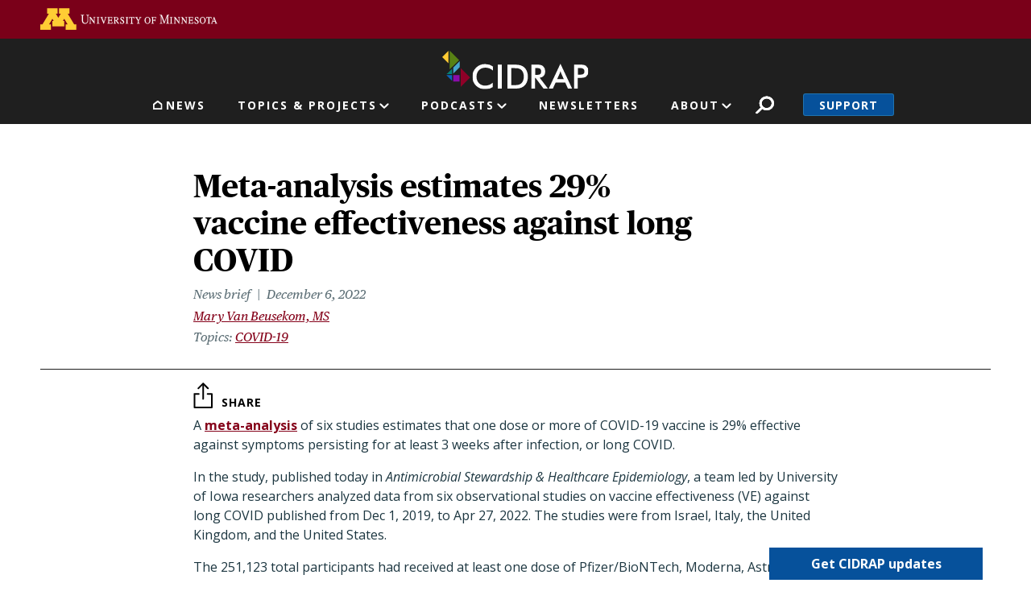

--- FILE ---
content_type: text/html; charset=UTF-8
request_url: https://www.cidrap.umn.edu/covid-19/meta-analysis-estimates-29-vaccine-effectiveness-against-long-covid
body_size: 33712
content:
<!DOCTYPE html>
<html lang="en" dir="ltr" prefix="og: https://ogp.me/ns#">
  <head>
    <meta charset="utf-8" />
<link rel="canonical" href="https://www.cidrap.umn.edu/covid-19/meta-analysis-estimates-29-vaccine-effectiveness-against-long-covid" />
<link rel="image_src" href="https://www.cidrap.umn.edu/themes/custom/cidrap_theme/images/cidrap-og-image.jpg" />
<meta property="og:url" content="https://www.cidrap.umn.edu/covid-19/meta-analysis-estimates-29-vaccine-effectiveness-against-long-covid" />
<meta property="og:title" content="Meta-analysis estimates 29% vaccine effectiveness against long COVID" />
<meta property="og:description" content="Protection was 35% among those vaccinated before contracting COVID-19." />
<meta property="og:image" content="https://www.cidrap.umn.edu/themes/custom/cidrap_theme/images/cidrap-og-image.jpg" />
<meta name="twitter:card" content="summary" />
<meta name="twitter:title" content="Meta-analysis estimates 29% vaccine effectiveness against long COVID" />
<meta name="twitter:site" content="@CIDRAP" />
<meta name="twitter:description" content="Protection was 35% among those vaccinated before contracting COVID-19." />
<meta name="twitter:image" content="https://www.cidrap.umn.edu/themes/custom/cidrap_theme/images/cidrap-og-image.jpg" />
<meta name="google-site-verification" content="NKY_Z7hWDxYZ4fbYk1K-r4deoOSstM2wOfCljMQ0i0g" />
<meta name="Generator" content="Drupal 10 (https://www.drupal.org)" />
<meta name="MobileOptimized" content="width" />
<meta name="HandheldFriendly" content="true" />
<meta name="viewport" content="width=device-width, initial-scale=1, shrink-to-fit=no" />
<script type="text/javascript">var topics = "covid-19"</script>
<script type="text/javascript">var type = "scan"</script>
<meta http-equiv="x-ua-compatible" content="ie=edge" />
<link rel="icon" href="/themes/custom/cidrap_theme/favicon.ico" type="image/vnd.microsoft.icon" />
<script src="/sites/default/files/google_tag/cidrap.umn.edu/google_tag.script.js?t952wf" defer></script>

    <title>Meta-analysis estimates 29% vaccine effectiveness against long COVID | CIDRAP</title>
    <script type="application/ld+json">
    {
      "@context" : "https://schema.org",
      "@type" : "WebSite",
      "name" : "Center for Infectious Disease Research and Policy",
      "alternateName" : "CIDRAP",
      "url" : "https://www.cidrap.umn.edu/",
      "potentialAction": {
        "@type": "SearchAction",
        "target": {
          "@type": "EntryPoint",
          "urlTemplate": "https://www.cidrap.umn.edu/search?keywords={search_term_string}"
        },
        "query-input": "required name=search_term_string"
      }
    }
    </script>
    <link rel="stylesheet" media="all" href="/sites/default/files/css/css_zi7BiyueJ_OhjtyMxD0tZ15iG1cZccH2ZwryjZuYYXU.css?delta=0&amp;language=en&amp;theme=cidrap_theme&amp;include=[base64]" />
<link rel="stylesheet" media="all" href="https://stackpath.bootstrapcdn.com/font-awesome/4.7.0/css/font-awesome.min.css" />
<link rel="stylesheet" media="all" href="/sites/default/files/css/css_WDnphEevlZhbOsj8bDxrMdI0go3rRylTZy2529XE7Q8.css?delta=2&amp;language=en&amp;theme=cidrap_theme&amp;include=[base64]" />

    <script src="/sites/default/files/js/js_HFachL4j3bDm9zGJd_ZHYYIfk_56a42NYxQluCBjfxE.js?scope=header&amp;delta=0&amp;language=en&amp;theme=cidrap_theme&amp;include=[base64]"></script>
<script src="https://script.crazyegg.com/pages/scripts/0103/1236.js" async></script>

  </head>
  <body class="layout-no-sidebars page-node-1000177 path-node node--type-scan">
    <nav aria-label="Skip link">
      <a href="#main-content" class="visually-hidden focusable skip-link">
        Skip to main content
      </a>
    </nav>
    <noscript><iframe src="https://www.googletagmanager.com/ns.html?id=GTM-KGDGRT5" height="0" width="0" style="display:none;visibility:hidden"></iframe></noscript>
      <div class="dialog-off-canvas-main-canvas" data-off-canvas-main-canvas>
    <div id="page-wrapper">
  <div id="page">
          <header id="header" class="header-internal header no-banner" role="banner" aria-label="Site header">
                  <aside>  <section class="row region region-header-top">
    <div id="block-uofmheader" class="block block-cidrap block-u-of-m-header">
  
    
      <div class="content">
      <!DOCTYPE html>
<html lang="en">
	<head>
		<title>University of Minnesota</title>
	</head>
	<body>
		<!-- BEGIN HEADER -->
		<div class="umnhf" id="umnhf-h" role="banner">
			<!-- Skip Links: Give your nav and content elements the appropriate ID attributes -->
			<div id="skipLinks"><a href="#main-nav">Main navigation</a></div>
			<div class="printer"><div class="left"></div><div class="right"><strong>University of Minnesota</strong><br />http://twin-cities.umn.edu/<br />612-625-5000</div></div>
			<div class="umnhf" id="umnhf-h-mast">
				<a class="umnhf" id="umnhf-h-logo" href="http://twin-cities.umn.edu/"><span>Go to the U of M home page</span></a>
								<!-- Button below is for dropdown toggle, only visible on mobile screens. If using
							a non-dropdown version you can delete this tag -->
							</div>
			<!-- Twin Cities Campus CSE Code -->
					</div>
		<!-- END HEADER -->
		<a name="main-nav"></a>
		<a name="main-content"></a>
		<main id="umn-main" role="main">
		</main>
		<!-- BEGIN UofM FOOTER -->
		<!-- END UofM FOOTER -->
	</body>
</html>

    </div>
  </div>

  </section>
</aside>          <nav class="navbar navbar-expand-md" id="navbar-main">
                          <section class="header-top">
                  <section class="row region region-header-internal">
          <a href="/" title="Home" rel="home" class="navbar-brand">
              <img src="/themes/custom/cidrap_theme/logo-internal.svg" alt="Home" class="img-fluid d-inline-block align-top" />
            
    </a>
    
  </section>

              </section>
              <section class="header-bottom">
                  <nav role="navigation" aria-labelledby="block-mainnavigation-menu" id="block-mainnavigation" class="block block-menu navigation menu--main">
            
  <h2 class="sr-only" id="block-mainnavigation-menu">Main navigation</h2>
  

        
              <ul id="block-mainnavigation" block="block-mainnavigation" class="clearfix nav navbar-nav">
                                        <li class="nav-item nav-link-news">
                                        <a href="/" class="nav-link menu-level-0" data-drupal-link-system-path="&lt;front&gt;">News</a>
                        </li>
                                    <li class="nav-item menu-item--expanded dropdown nav-link-topics--projects">
                                                              <ul class="dropdown-menu">
                                              <li class="dropdown-item nav-link-antimicrobial-resistance">
                                        <a href="/antimicrobial-stewardship" class="menu-level-1" data-drupal-link-system-path="node/48">Antimicrobial Resistance</a>
                        </li>
                                    <li class="dropdown-item nav-link-covid-19">
                                        <a href="/covid-19" class="menu-level-1" data-drupal-link-system-path="node/178636">COVID-19</a>
                        </li>
                                    <li class="dropdown-item nav-link-chronic-wasting-disease">
                                        <a href="/chronic-wasting-disease" class="menu-level-1" data-drupal-link-system-path="node/166911">Chronic Wasting Disease</a>
                        </li>
                                    <li class="dropdown-item nav-link-influenza-">
                                        <a href="/influenza-general" class="menu-level-1" data-drupal-link-system-path="node/69">Influenza </a>
                        </li>
                                    <li class="dropdown-item nav-link-public-health-alerts">
                                        <a href="/public-health-alerts" class="menu-level-1">Public Health Alerts</a>
                        </li>
                                    <li class="dropdown-item nav-link-all-topics-a-z">
                                        <a href="/infectious-disease-topics" class="button menu-level-1" target="_self" data-drupal-link-system-path="node/1000028">All Topics A-Z</a>
                        </li>
                                    <li class="dropdown-item nav-link-coronavirus-vaccines-roadmap">
                                        <a href="/coronavirus-vaccines-roadmap" class="menu-level-1" data-drupal-link-system-path="node/1000170">Coronavirus Vaccines Roadmap</a>
                        </li>
                                    <li class="dropdown-item nav-link-influenza-vaccines-roadmap">
                                        <a href="https://ivr.cidrap.umn.edu/" class="menu-level-1">Influenza Vaccines Roadmap</a>
                        </li>
                                    <li class="dropdown-item nav-link-roadmaps-for-priority-pathogens">
                                        <a href="/roadmap-development" class="menu-level-1" data-drupal-link-system-path="node/1000169">Roadmaps for Priority Pathogens</a>
                        </li>
                                    <li class="dropdown-item nav-link-vaccine-integrity-project">
                                        <a href="https://vaxintegrity.cidrap.umn.edu/" class="menu-level-1">Vaccine Integrity Project</a>
                        </li>
                                    <li class="dropdown-item nav-link-cidrap-leadership-forum">
                                        <a href="/forum" class="menu-level-1" title="CIDRAP Leadership Forum" data-drupal-link-system-path="node/1000130">CIDRAP Leadership Forum</a>
                        </li>
                                    <li class="dropdown-item nav-link-">
                                        <span class="hide menu-level-1">.</span>
                        </li>
                                    <li class="dropdown-item nav-link-">
                                        <span class="hide menu-level-1">.</span>
                        </li>
        </ul>
  
            <span class="nav-link dropdown-toggle menu-level-0" aria-expanded="false" aria-haspopup="true" tabindex="0" role="button">Topics &amp; Projects</span>
                        </li>
                                    <li class="nav-item menu-item--expanded dropdown nav-link-podcasts">
                                                              <ul class="dropdown-menu">
                                              <li class="dropdown-item nav-link-antimicrobial-stewardship">
                                        <a href="/antimicrobial-stewardship/superbugs-you" class="menu-level-1" data-drupal-link-system-path="node/1000766">Antimicrobial Stewardship</a>
                        </li>
                                    <li class="dropdown-item nav-link-chronic-wasting-disease">
                                        <a href="/chronic-wasting-disease/cwd-pod" class="menu-level-1" data-drupal-link-system-path="node/1000067">Chronic Wasting Disease</a>
                        </li>
                                    <li class="dropdown-item nav-link-osterholm-update">
                                        <a href="/osterholm-update" class="menu-level-1">Osterholm Update</a>
                        </li>
        </ul>
  
            <span class="nav-link dropdown-toggle menu-level-0" aria-expanded="false" aria-haspopup="true" tabindex="0" role="button">Podcasts</span>
                        </li>
                                    <li class="nav-item nav-link-newsletters">
                                        <a href="/newsletter" class="nav-link menu-level-0">Newsletters</a>
                        </li>
                                    <li class="nav-item menu-item--expanded dropdown nav-link-about">
                                                              <ul class="dropdown-menu">
                                              <li class="dropdown-item nav-link-about-cidrap">
                                        <a href="/about-cidrap" class="menu-level-1" data-drupal-link-system-path="node/1000010">About CIDRAP</a>
                        </li>
                                    <li class="dropdown-item nav-link-cidrap-in-the-news">
                                        <a href="/cidrap-news" class="menu-level-1" data-drupal-link-system-path="node/1000013">CIDRAP in the News</a>
                        </li>
                                    <li class="dropdown-item nav-link-our-staff">
                                        <a href="/about-us/cidrap-staff" class="menu-level-1" data-drupal-link-system-path="node/1000014">Our Staff</a>
                        </li>
                                    <li class="dropdown-item nav-link-our-director">
                                        <a href="/michael-t-osterholdm-phd-mph" class="menu-level-1" data-drupal-link-system-path="node/20018">Our Director</a>
                        </li>
                                    <li class="dropdown-item nav-link-osterholm-in-the-press">
                                        <a href="/osterholm-quotes" class="menu-level-1" data-drupal-link-system-path="node/1000115">Osterholm in the Press</a>
                        </li>
                                    <li class="dropdown-item nav-link-shop-merchandise">
                                        <a href="https://www.mnalumnimarket.com/collections/cidrap?utm_source=website&amp;utm_medium=website&amp;utm_campaign=CIDRAPdonate&amp;utm_content=CIDRAP" class="menu-level-1">Shop Merchandise</a>
                        </li>
                                    <li class="dropdown-item nav-link-contact-us">
                                        <a href="/contact-us" class="menu-level-1" data-drupal-link-system-path="node/1000114">Contact Us</a>
                        </li>
        </ul>
  
            <span class="nav-link dropdown-toggle menu-level-0" aria-expanded="false" aria-haspopup="true" tabindex="0" role="button">About</span>
                        </li>
        </ul>
  


  </nav>
<div id="block-cidrapsecondarynav" class="block block-cidrap block-cidrap-secondary">
  
    
      <div class="content">
        <button  data-target="#overlay-search" data-toggle="modal" type="button">Search</button>
  <div  aria-hidden="hidden" aria-labelledby="overlay-title-search" class="modal fade search" id="overlay-search" tabindex="-1">
    <div class="modal-dialog" role="document">
      <div class="modal-header">
        <h2  class="modal-title sr-only" id="overlay-title-search"></h2>
        <button type="button" class="close" data-dismiss="modal" aria-label="Close">
          <span>CLOSE</span>
        </button>
      </div>
      <div class="modal-content">
        
<form class="cidrap-search-form" data-drupal-selector="cidrap-search-form" action="/search" method="get" id="cidrap-search-form" accept-charset="UTF-8">
  



          <fieldset class="js-form-item js-form-type-search form-type-search js-form-item-keywords form-item-keywords form-no-label form-group">
          <label for="edit-keywords" class="sr-only">Search</label>
                    <input title="Search by keyword" placeholder="Search by keyword" data-drupal-selector="edit-keywords" type="search" id="edit-keywords" name="keywords" value="" size="15" maxlength="128" class="form-search form-control" />

                      </fieldset>
<div data-drupal-selector="edit-actions" class="form-actions js-form-wrapper form-group" id="edit-actions"><input data-drupal-selector="edit-submit" type="submit" id="edit-submit" value="Search" class="button js-form-submit form-submit btn btn-primary form-control" />
</div>

</form>

      </div>
    </div>
  </div>
  
              <ul class="clearfix nav">
                    <li class="nav-item">
                <a href="/support" class="nav-link nav-link--support" data-drupal-link-system-path="node/1000017">Support</a>
              </li>
        </ul>
  


    </div>
  </div>
<div id="block-responsivemenumobileicon" class="responsive-menu-toggle-wrapper responsive-menu-toggle block block-responsive-menu block-responsive-menu-toggle">
  
    
      <div class="content">
      <a id="toggle-icon" class="toggle responsive-menu-toggle-icon" title="Menu" href="#off-canvas">
  <span class="icon"></span><span class="label">Menu</span>
</a>
    </div>
  </div>

              </section>
                      </nav>
              </header>
        <a id="main-content" tabindex="-1"></a>
              <div class="highlighted">
        <aside class="container section clearfix" role="complementary">
            <div data-drupal-messages-fallback class="hidden"></div>


        </aside>
      </div>
            <div id="main-wrapper" class="layout-main-wrapper clearfix">
              <div id="main" class="container">
          
          <div class="row row-offcanvas row-offcanvas-left clearfix">
              <main class="main-content col" id="content" role="main">
                <section class="section">
                    <div class="node node--type-scan node--view-mode-full ds-2col clearfix">

  

  <div class="group-left">
    
            <div class="field field--name-node-title field--type-ds field--label-hidden field__item"><h1>
  Meta-analysis estimates 29% vaccine effectiveness against long COVID
</h1>
</div>
      
<div  class="date-wrapper">
      
            <div class="field field--name-dynamic-twig-fieldnode-news-brief field--type-ds field--label-hidden field__item">News brief</div>
      
            <div class="field field--name-field-date-time field--type-datetime field--label-hidden field__item"><time datetime="2022-12-06T13:17:00-06:00" class="cidrap-publish-time">&nbsp;</time></div>
      
  </div>

<div class="field field--name-field-authors field--type-entity-reference field--label-hidden field__items"><div class="field__item"><div><div class="node node--type-scan node--view-mode-article-author ds-1col clearfix"><div class="field field--name-field-authors field--type-entity-reference field--label-hidden field__items"><div class="field__item"><div class="node node--type-ss-bio node--view-mode-article-author ds-1col clearfix"><div class="field field--name-field-bio-name field--type-name field--label-hidden field__item"><a href="/mary-van-beusekom-ms">Mary Van Beusekom, MS</a></div></div></div></div></div></div></div></div>
  <div class="field field--name-field-related-topics field--type-entity-reference field--label-inline">
    <div class="field__label">Topics</div>
          <div class='field__items'>
              <div class="field__item"><a href="/covid-19" hreflang="und">COVID-19</a></div>
              </div>
      </div>

  </div>

  <div class="group-right">
    
            <div class="field field--name-dynamic-block-fieldnode-share-buttons field--type-ds field--label-hidden field__item"><div class="block block-better-social-sharing-buttons block-social-sharing-buttons-block">
  
    
      <div class="content">
      

    
    
<div style="display: none"><svg aria-hidden="true" style="position: absolute; width: 0; height: 0; overflow: hidden;" version="1.1" xmlns="http://www.w3.org/2000/svg" xmlns:xlink="http://www.w3.org/1999/xlink">
  <defs>
    <symbol id="copy" viewBox="0 0 64 64">
      <path d="M44.697 36.069l6.337-6.337c4.623-4.622 4.623-12.143 0-16.765-4.622-4.623-12.143-4.623-16.765 0l-9.145 9.145c-4.622 4.622-4.622 12.143 0 16.765 0.683 0.683 1.43 1.262 2.22 1.743l4.895-4.896c-0.933-0.223-1.817-0.694-2.543-1.419-2.101-2.101-2.101-5.52 0-7.62l9.145-9.145c2.101-2.101 5.52-2.101 7.62 0s2.101 5.52 0 7.62l-2.687 2.687c1.107 2.605 1.413 5.471 0.922 8.223z"></path>
      <path d="M19.303 27.931l-6.337 6.337c-4.623 4.622-4.623 12.143 0 16.765 4.622 4.623 12.143 4.623 16.765 0l9.144-9.145c4.623-4.622 4.622-12.143 0-16.765-0.682-0.683-1.429-1.262-2.22-1.743l-4.895 4.896c0.932 0.224 1.816 0.693 2.543 1.419 2.101 2.101 2.101 5.519 0 7.621l-9.145 9.145c-2.101 2.101-5.52 2.101-7.62 0s-2.101-5.52 0-7.62l2.687-2.687c-1.108-2.605-1.413-5.471-0.922-8.223z"></path>
    </symbol>
    <symbol id="email" viewBox="0 0 64 64">
      <path d="M32 35.077l18.462-16h-36.924zM27.013 33.307l4.987 4.091 4.909-4.093 13.553 11.617h-36.924zM12.307 43.693v-23.386l13.539 11.693zM51.693 43.693v-23.386l-13.539 11.693z"></path>
    </symbol>
    <symbol id="evernote" viewBox="0 0 64 64">
      <path d="M47.093 19.16c-0.296-1.572-1.239-2.346-2.090-2.651-0.919-0.329-2.783-0.671-5.125-0.944-1.884-0.221-4.099-0.202-5.437-0.162-0.161-1.090-0.932-2.087-1.794-2.431-2.299-0.917-5.853-0.696-6.765-0.443-0.724 0.201-1.527 0.613-1.974 1.247-0.3 0.424-0.493 0.967-0.494 1.725 0 0.429 0.012 1.441 0.023 2.339 0.011 0.901 0.023 1.708 0.023 1.713-0 0.802-0.656 1.455-1.469 1.456h-3.728c-0.796 0-1.403 0.133-1.867 0.342s-0.794 0.492-1.044 0.826c-0.498 0.662-0.585 1.481-0.583 2.315 0 0 0.008 0.682 0.173 2.002 0.138 1.021 1.255 8.158 2.317 10.328 0.411 0.845 0.685 1.196 1.494 1.568 1.801 0.764 5.915 1.615 7.843 1.859 1.924 0.244 3.133 0.757 3.852-0.74 0.003-0.004 0.145-0.372 0.339-0.913 0.625-1.878 0.712-3.544 0.712-4.75 0-0.123 0.181-0.128 0.181 0 0 0.851-0.164 3.864 2.131 4.672 0.906 0.319 2.785 0.602 4.695 0.825 1.727 0.197 2.98 0.871 2.98 5.264 0 2.672-0.566 3.039-3.525 3.039-2.399 0-3.313 0.062-3.313-1.828 0-1.527 1.524-1.367 2.653-1.367 0.504 0 0.138-0.372 0.138-1.314 0-0.937 0.591-1.479 0.032-1.493-3.905-0.107-6.201-0.005-6.201 4.837 0 4.396 1.696 5.212 7.238 5.212 4.345 0 5.876-0.141 7.67-5.66 0.355-1.090 1.213-4.415 1.733-9.998 0.328-3.531-0.31-14.186-0.816-16.875v0zM39.52 30.936c-0.537-0.019-1.053 0.015-1.534 0.092 0.135-1.084 0.587-2.416 2.187-2.361 1.771 0.061 2.020 1.721 2.026 2.845-0.747-0.331-1.672-0.541-2.679-0.576v0zM18.088 19.935h3.73c0.213 0 0.386-0.173 0.386-0.383 0-0.002-0.045-3.169-0.045-4.050v-0.011c0-0.723 0.153-1.355 0.42-1.883l0.127-0.237c-0.014 0.002-0.029 0.010-0.043 0.023l-7.243 7.122c-0.014 0.012-0.023 0.027-0.027 0.042 0.15-0.074 0.354-0.174 0.384-0.186 0.631-0.283 1.396-0.437 2.311-0.437v0z"></path>
    </symbol>
    <symbol id="facebook" viewBox="0 0 64 64">
      <path d="M27.397 53.72v-19.723h-6.647v-8.052h6.647v-6.762c0-4.918 3.987-8.904 8.904-8.904h6.949v7.24h-4.972c-1.563 0-2.829 1.267-2.829 2.829v5.597h7.677l-1.061 8.052h-6.616v19.723z"></path>
    </symbol>
    <symbol id="linkedin" viewBox="0 0 64 64">
      <path d="M14.537 25.873h7.435v23.896h-7.434v-23.896zM18.257 13.995c2.375 0 4.305 1.929 4.305 4.306s-1.929 4.307-4.305 4.307c-0.001 0-0.002 0-0.003 0-2.378 0-4.305-1.927-4.305-4.305 0-0.001 0-0.001 0-0.002v0c0-0 0-0.001 0-0.002 0-2.378 1.927-4.305 4.305-4.305 0.001 0 0.002 0 0.004 0h-0zM26.631 25.873h7.119v3.267h0.102c0.99-1.879 3.413-3.86 7.027-3.86 7.52 0 8.909 4.948 8.909 11.384v13.106h-7.425v-11.621c0-2.771-0.048-6.336-3.86-6.336-3.864 0-4.453 3.020-4.453 6.138v11.819h-7.418v-23.896z"></path>
    </symbol>
    <symbol id="messenger" viewBox="0 0 64 64">
      <path d="M32 8.765c-12.703 0-23 9.63-23 21.508 0 6.758 3.332 12.787 8.544 16.73v8.231l7.849-4.354c1.972 0.571 4.238 0.9 6.58 0.9 0.009 0 0.019 0 0.028 0h-0.002c12.703 0 23-9.629 23-21.508s-10.297-21.508-23-21.508zM34.422 37.607l-5.949-6.18-11.456 6.335 12.56-13.328 5.949 6.18 11.455-6.335-12.559 13.329z"></path>
    </symbol>
    <symbol id="pinterest" viewBox="0 0 64 64">
      <path d="M45.873 25.872c0 8.078-4.487 14.11-11.108 14.11-2.222 0-4.313-1.203-5.030-2.568 0 0-1.195 4.745-1.448 5.66-0.89 3.233-3.512 6.47-3.715 6.737-0.142 0.182-0.457 0.125-0.49-0.117-0.058-0.413-0.725-4.495 0.063-7.825 0.395-1.67 2.648-11.218 2.648-11.218s-0.657-1.315-0.657-3.258c0-3.052 1.77-5.329 3.97-5.329 1.872 0 2.778 1.405 2.778 3.090 0 1.884-1.198 4.698-1.818 7.306-0.517 2.185 1.095 3.965 3.25 3.965 3.9 0 6.525-5.010 6.525-10.945 0-4.511-3.037-7.89-8.565-7.89-6.242 0-10.135 4.657-10.135 9.86 0 1.793 0.53 3.058 1.358 4.036 0.38 0.45 0.435 0.632 0.297 1.149-0.102 0.38-0.325 1.29-0.422 1.653-0.135 0.52-0.558 0.708-1.030 0.515-2.875-1.175-4.215-4.325-4.215-7.865 0-5.849 4.933-12.86 14.713-12.86 7.862 0 13.032 5.686 13.032 11.793z"></path>
    </symbol>
    <symbol id="print" viewBox="0 0 64 64">
      <path d="M14 22h38v-12c0-2.2-1.8-4-4-4h-30c-2.2 0-4 1.8-4 4v12zM12 54h-2c-3.4 0-6-2.6-6-6v-18c0-3.4 2.6-6 6-6h46c3.4 0 6 2.6 6 6v18c0 3.4-2.6 6-6 6h-2v-16h-42v16zM14 40h38v16c0 2.2-1.8 4-4 4h-30c-2.2 0-4-1.8-4-4v-16zM50 34c1.2 0 2-0.8 2-2s-0.8-2-2-2-2 0.8-2 2c0 1.2 0.8 2 2 2v0zM18 46v2h30v-2h-30zM18 52v2h30v-2h-30z"></path>
    </symbol>
    <symbol id="reddit" viewBox="0 0 64 64">
      <path d="M29.37 25.258c-0.001-1.233-1.001-2.232-2.233-2.233h-0c-1.233 0.002-2.231 1.001-2.232 2.233v0c0.001 1.232 1 2.231 2.232 2.233h0c1.233-0.001 2.232-1 2.233-2.232v-0zM36.861 23.023c-1.233 0.001-2.233 1.001-2.234 2.234v0c0.001 1.233 1.001 2.232 2.234 2.233h0c1.233-0.001 2.233-1 2.235-2.233v-0c-0.001-1.234-1.001-2.233-2.235-2.235h-0zM36.33 30.723c-0.843 0.842-2.272 1.252-4.33 1.252-2.059 0-3.487-0.41-4.329-1.252-0.112-0.112-0.267-0.182-0.439-0.182-0.343 0-0.62 0.278-0.62 0.62 0 0.171 0.069 0.326 0.182 0.439v0c1.087 1.086 2.801 1.615 5.206 1.615s4.119-0.529 5.207-1.615c0.112-0.112 0.182-0.267 0.182-0.439 0-0.343-0.278-0.62-0.62-0.62-0.171 0-0.326 0.069-0.438 0.181v0z"></path>
      <path d="M48.13 22.825c0-2.023-1.645-3.668-3.667-3.668-0.933 0-1.785 0.352-2.432 0.927-2.488-1.602-5.705-2.54-9.149-2.677l1.89-5.977 5.142 1.21c0.012 1.66 1.359 3.002 3.020 3.004h0c1.669-0.002 3.021-1.354 3.023-3.022v-0c-0.002-1.669-1.355-3.021-3.023-3.022h-0c-1.235 0.002-2.297 0.743-2.766 1.806l-0.008 0.019-5.664-1.334c-0.043-0.011-0.092-0.017-0.143-0.017-0.276 0-0.509 0.18-0.59 0.429l-0.001 0.004-2.178 6.887c-3.619 0.067-7.015 1.015-9.613 2.69-0.642-0.576-1.495-0.927-2.431-0.927-0.001 0-0.001 0-0.002 0h0c-2.022 0-3.668 1.645-3.668 3.668 0.001 1.332 0.712 2.498 1.775 3.139l0.016 0.009c-0.055 0.343-0.083 0.692-0.083 1.042 0 2.622 1.535 5.068 4.324 6.889 0.887 0.579 1.87 1.071 2.923 1.473-2.056 0.98-3.511 3.366-3.511 6.148 0 3.142 1.858 5.778 4.34 6.455 0.194 0.605 0.409 1.181 0.644 1.723-0.103-0.008-0.224-0.014-0.345-0.014h-0.001c-2.232 0-4.047 1.525-4.047 3.398 0 0.28 0.049 0.57 0.151 0.885 0.083 0.251 0.316 0.429 0.59 0.429 0 0 0 0 0 0h18.617c0.272 0 0.512-0.176 0.593-0.435 0.101-0.325 0.148-0.603 0.148-0.879 0-1.873-1.816-3.398-4.050-3.398-0.084 0-0.166 0.002-0.248 0.007 0.234-0.54 0.449-1.114 0.641-1.715 2.483-0.676 4.34-3.313 4.34-6.455 0-2.782-1.456-5.168-3.511-6.148 1.053-0.402 2.036-0.894 2.922-1.472 2.788-1.82 4.325-4.267 4.325-6.889 0-0.351-0.029-0.698-0.083-1.042 1.079-0.651 1.789-1.817 1.79-3.148v-0zM44.717 12.623c0 0.982-0.8 1.781-1.783 1.781-0.983-0.001-1.78-0.798-1.78-1.781v-0c0.001-0.983 0.797-1.78 1.78-1.782h0c0.983 0 1.783 0.8 1.783 1.782zM40.763 53.086c0 0.024-0.001 0.048-0.002 0.074h-5.255c0.559-0.577 1.072-1.288 1.533-2.11 0.275-0.077 0.59-0.121 0.915-0.121h0c1.549 0 2.809 0.968 2.809 2.157zM25.951 50.928c0.363 0 0.709 0.053 1.026 0.15 0.456 0.81 0.965 1.511 1.516 2.081h-5.347c-0.002-0.022-0.002-0.047-0.003-0.073v-0c0-1.19 1.259-2.157 2.807-2.157zM33.535 53.16h-3.070c-2.758-1.578-4.745-7.083-4.745-13.203 0-1.446 0.111-2.847 0.314-4.168 1.849 0.559 3.875 0.854 5.967 0.854s4.118-0.296 5.969-0.855c0.199 1.245 0.313 2.681 0.313 4.144 0 0.008 0 0.017 0 0.025v-0.001c0 6.12-1.987 11.625-4.746 13.203zM24.628 36.941c-0.096 0.903-0.15 1.951-0.15 3.012 0 0.001 0 0.002 0 0.003v-0c0 2.325 0.27 4.55 0.756 6.537-1.573-0.813-2.681-2.733-2.681-4.968 0-1.935 0.831-3.634 2.075-4.583zM38.764 46.493c0.487-1.987 0.757-4.212 0.757-6.538 0-1.036-0.053-2.043-0.15-3.015 1.243 0.949 2.075 2.648 2.075 4.584 0 2.236-1.108 4.157-2.681 4.969zM32 35.403c-7.268 0-13.181-3.762-13.181-8.387s5.913-8.387 13.181-8.387 13.181 3.762 13.181 8.386c0 4.625-5.913 8.388-13.181 8.388zM19.538 20.398c0.514 0 0.991 0.162 1.384 0.435-1.416 1.128-2.41 2.444-2.928 3.861-0.541-0.447-0.883-1.118-0.883-1.869 0-0 0-0 0-0v0c0.002-1.34 1.087-2.425 2.426-2.427h0zM43.078 20.833c0.385-0.272 0.864-0.436 1.381-0.436 0.001 0 0.002 0 0.004 0h-0c1.34 0.002 2.425 1.087 2.426 2.427v0c0 0.752-0.345 1.424-0.883 1.869-0.518-1.418-1.511-2.732-2.928-3.86z"></path>
    </symbol>
    <symbol id="tumblr" viewBox="0 0 64 64">
      <path d="M36.813 51.2c3.843 0 7.65-1.368 8.909-3.025l0.252-0.332-2.382-7.060c-0.022-0.064-0.082-0.109-0.152-0.109-0 0-0.001 0-0.001 0h-5.32c-0.001 0-0.002 0-0.003 0-0.072 0-0.133-0.049-0.152-0.115l-0-0.001c-0.062-0.235-0.099-0.523-0.105-0.879v-8.633c0-0.089 0.072-0.16 0.161-0.16h6.26c0.089 0 0.161-0.072 0.161-0.161v0-8.833c-0-0.089-0.072-0.16-0.161-0.16 0 0 0 0 0 0h-6.233c0 0 0 0 0 0-0.088 0-0.16-0.072-0.16-0.16 0-0 0-0 0-0v0-8.61c-0.001-0.088-0.072-0.16-0.161-0.16-0 0-0 0-0.001 0v0h-10.931c-0.942 0.016-1.712 0.73-1.815 1.647l-0.001 0.008c-0.546 4.443-2.584 7.11-6.415 8.39l-0.427 0.142c-0.064 0.022-0.11 0.082-0.11 0.152v7.585c0 0.088 0.073 0.16 0.161 0.16h3.912v9.341c0 7.457 5.165 10.975 14.713 10.975zM44.134 47.596c-1.199 1.154-3.66 2.010-6.019 2.050-0.089 0.002-0.176 0.002-0.264 0.002h-0.001c-7.758-0.001-9.828-5.922-9.828-9.422v-10.752c0-0.089-0.072-0.16-0.16-0.16v0h-3.752c-0 0-0 0-0 0-0.088 0-0.16-0.072-0.16-0.16 0-0 0-0 0-0v0-4.898c0-0.066 0.041-0.124 0.102-0.148 4.009-1.561 6.248-4.662 6.838-9.459 0.032-0.267 0.253-0.274 0.255-0.274h5.008c0.089 0 0.16 0.072 0.16 0.161v8.61c0 0 0 0 0 0 0 0.088 0.072 0.16 0.16 0.16 0 0 0 0 0.001 0v0h6.233c0 0 0 0 0 0 0.088 0 0.16 0.072 0.16 0.16 0 0 0 0.001 0 0.001v-0 5.688c0 0 0 0 0 0 0 0.088-0.072 0.16-0.16 0.16 0 0 0 0 0 0h-6.26c-0 0-0.001 0-0.001 0-0.088 0-0.16 0.072-0.16 0.16 0 0 0 0 0 0v0 10.22c0.038 2.301 1.151 3.468 3.31 3.468 0.87 0 1.867-0.203 2.777-0.55 0.017-0.007 0.037-0.011 0.058-0.011 0.069 0 0.128 0.045 0.15 0.107l0 0.001 1.593 4.72c0.020 0.060 0.006 0.126-0.040 0.169z"></path>
    </symbol>
    <symbol id="x" viewBox="0 0 128 128">
      <path d="M16.4,16l37.2,52.9L16,112h8.5l32.7-37.6L83.5,112H112L72.9,56.2L107.8,16h-8.5L69.1,50.7 L44.7,16H16.4z M28.4,22.6h13.1l58.2,82.7H86.4L28.4,22.6z"></path>
    </symbol>
    <symbol id="whatsapp" viewBox="0 0 64 64">
      <path d="M14.080 50.007l2.532-9.248c-1.498-2.553-2.383-5.623-2.383-8.899 0-0.008 0-0.015 0-0.023v0.001c0.004-9.84 8.009-17.845 17.845-17.845 4.774 0.002 9.255 1.861 12.623 5.234 3.37 3.372 5.224 7.856 5.222 12.625-0.004 9.839-8.010 17.845-17.845 17.845 0 0 0.001 0 0 0h-0.008c-3.126-0-6.065-0.805-8.619-2.219l0.091 0.046-9.46 2.482zM23.978 44.294l0.542 0.322c2.158 1.299 4.763 2.068 7.548 2.068 0 0 0.001 0 0.001 0h0.006c8.175 0 14.829-6.654 14.832-14.832 0.002-3.963-1.54-7.689-4.34-10.493s-6.525-4.348-10.486-4.35c-8.181 0-14.835 6.654-14.838 14.831 0 0.007 0 0.015 0 0.023 0 2.918 0.845 5.638 2.303 7.93l-0.036-0.060 0.353 0.562-1.498 5.473 5.613-1.472z"></path>
      <path d="M41.065 36.095c-0.111-0.186-0.408-0.297-0.854-0.521-0.447-0.223-2.639-1.301-3.047-1.45s-0.706-0.224-1.004 0.222c-0.297 0.447-1.151 1.452-1.411 1.748s-0.52 0.335-0.967 0.112c-0.446-0.223-1.882-0.694-3.585-2.213-1.326-1.182-2.221-2.642-2.48-3.088s-0.028-0.688 0.195-0.91c0.201-0.2 0.446-0.521 0.669-0.781s0.297-0.447 0.446-0.744c0.148-0.297 0.074-0.558-0.038-0.781s-1.003-2.418-1.375-3.311c-0.361-0.869-0.73-0.752-1.003-0.765-0.229-0.010-0.498-0.016-0.768-0.016-0.031 0-0.061 0-0.092 0h0.005c-0.297 0-0.78 0.112-1.189 0.558s-1.561 1.525-1.561 3.72c0 2.195 1.598 4.315 1.82 4.613s3.144 4.801 7.617 6.733c0.656 0.296 1.498 0.616 2.361 0.89l0.181 0.050c1.068 0.339 2.040 0.291 2.808 0.176 0.857-0.129 2.638-1.078 3.010-2.12s0.371-1.935 0.26-2.121z"></path>
    </symbol>
    <symbol id="xing" viewBox="-8 -8 80 80">
      <path d="M12.249 17.201l5.083 8.132-7.749 13.284c-0.703 1.204 0.165 2.716 1.559 2.716h6.001c0.949 0 1.827-0.504 2.304-1.324l7.74-13.285c0.499-0.855 0.481-1.916-0.043-2.756l-5.031-8.048c-0.485-0.78-1.34-1.253-2.26-1.253h-6.2c-1.301 0-2.095 1.432-1.404 2.535zM43.241 6.729l-15.9 29.333c-0.437 0.807-0.429 1.783 0.023 2.581l10.536 18.667c0.472 0.837 1.36 1.356 2.321 1.356h5.963c1.387 0 2.261-1.493 1.584-2.703l-10.436-18.631 15.775-29.123c0.703-1.299-0.237-2.877-1.715-2.877h-5.807c-0.977 0-1.877 0.536-2.344 1.396z"></path>
    </symbol>
    <symbol id="truth" viewBox="0 0 144 144">
      <path d="M140.401 45V13.5H53.1006V129.9H90.6006V45H140.401Z" fill="#08051B"/>
      <path d="M3 13.5H39V45H3V13.5Z" fill="#08051B"/>
      <path d="M104.399 98.3994H140.399V129.899H104.399V98.3994Z" fill="#08051B"/>
    </symbol>
    <symbol id="bluesky" viewBox="0 0 600 530">
      <path d="m135.72 44.03c66.496 49.921 138.02 151.14 164.28 205.46 26.262-54.316 97.782-155.54 164.28-205.46 47.98-36.021 125.72-63.892 125.72 24.795 0 17.712-10.155 148.79-16.111 170.07-20.703 73.984-96.144 92.854-163.25 81.433 117.3 19.964 147.14 86.092 82.697 152.22-122.39 125.59-175.91-31.511-189.63-71.766-2.514-7.3797-3.6904-10.832-3.7077-7.8964-0.0174-2.9357-1.1937 0.51669-3.7077 7.8964-13.714 40.255-67.233 197.36-189.63 71.766-64.444-66.128-34.605-132.26 82.697-152.22-67.108 11.421-142.55-7.4491-163.25-81.433-5.9562-21.282-16.111-152.36-16.111-170.07 0-88.687 77.742-60.816 125.72-24.795z"/>
    </symbol>
  </defs>
</svg>
</div>

<button type="button" class="social-popover btn btn-secondary">
    <span>Share</span>
</button>

<div class="social-sharing-buttons">
                <a href="mailto:?subject=Meta-analysis%20estimates%2029%25%20vaccine%20effectiveness%20against%20long%20COVID&body=https://www.cidrap.umn.edu/covid-19/meta-analysis-estimates-29-vaccine-effectiveness-against-long-covid" title="Share to Email" aria-label="Share to Email" class="social-sharing-buttons__button share-email" target="_blank" rel="noopener">
          <svg xmlns="http://www.w3.org/2000/svg" xmlns:xlink="http://www.w3.org/1999/xlink" width="28" height="28" viewBox="0 0 28 28">
            <defs>
              <clipPath id="clip-path">
                <rect id="Rectangle_1581" data-name="Rectangle 1581" width="28" height="28" transform="translate(0 0.065)"/>
              </clipPath>
            </defs>
            <g id="Group_461" data-name="Group 461" transform="translate(0 -0.065)">
              <g id="Group_460" data-name="Group 460" clip-path="url(#clip-path)">
                <path id="Path_1234" data-name="Path 1234" d="M14.033,0A14.033,14.033,0,1,0,28.065,14.033,14.032,14.032,0,0,0,14.033,0M7.016,7.016H21.049a1.72,1.72,0,0,1,.717.155l-7.733,9.021L6.3,7.172a1.72,1.72,0,0,1,.717-.155M5.262,19.295V8.77c0-.037,0-.074,0-.11l5.143,6L5.323,19.748a1.739,1.739,0,0,1-.061-.453m15.787,1.754H7.016a1.739,1.739,0,0,1-.453-.061L11.554,16l2.479,2.892L16.511,16,21.5,20.989a1.739,1.739,0,0,1-.453.061M22.8,19.295a1.739,1.739,0,0,1-.061.453l-5.087-5.087,5.144-6c0,.037,0,.073,0,.11Z"/>
              </g>
            </g>
          </svg>
        </a>
    
                <a href="https://www.facebook.com/sharer/sharer.php?u=https://www.cidrap.umn.edu/covid-19/meta-analysis-estimates-29-vaccine-effectiveness-against-long-covid&title=Meta-analysis%20estimates%2029%25%20vaccine%20effectiveness%20against%20long%20COVID" target="_blank" title="Share to Facebook" aria-label="Share to Facebook" class="social-sharing-buttons__button share-facebook" rel="noopener">
          <svg id="Group_459" data-name="Group 459" xmlns="http://www.w3.org/2000/svg" xmlns:xlink="http://www.w3.org/1999/xlink" width="28.065" height="27.957" viewBox="0 0 28.065 27.957">
            <defs>
              <clipPath id="clip-path">
                <rect id="Rectangle_1580" data-name="Rectangle 1580" width="28.065" height="27.957"/>
              </clipPath>
            </defs>
            <g id="Group_458" data-name="Group 458" clip-path="url(#clip-path)">
              <path id="Path_1233" data-name="Path 1233" d="M14.033,0a14.033,14.033,0,0,1,1.754,27.957V17.541h4.824l.439-3.508H15.787V12.279a1.753,1.753,0,0,1,1.754-1.754h3.508V7.016H17.541a5.261,5.261,0,0,0-5.262,5.262v1.754H9.647v3.508h2.631V27.957A14.033,14.033,0,0,1,14.033,0" transform="translate(0 0)"/>
            </g>
          </svg>
        </a>
    
                <a href="http://twitter.com/intent/tweet?text=Meta-analysis%20estimates%2029%25%20vaccine%20effectiveness%20against%20long%20COVID+https://www.cidrap.umn.edu/covid-19/meta-analysis-estimates-29-vaccine-effectiveness-against-long-covid" target="_blank" title="Share to Twitter" aria-label="Share to Twitter" class="social-sharing-buttons__button share-twitter" rel="noopener">
          <svg xmlns="http://www.w3.org/2000/svg" xmlns:xlink="http://www.w3.org/1999/xlink" width="28" height="28" viewBox="0 0 28 28">
            <defs>
              <clipPath id="clip-path">
                <rect id="Rectangle_1582" data-name="Rectangle 1582" width="28" height="28" transform="translate(0.451 0.065)"/>
              </clipPath>
            </defs>
            <g id="Group_463" data-name="Group 463" transform="translate(-0.451 -0.065)">
              <g id="Group_462" data-name="Group 462" clip-path="url(#clip-path)">
                <path id="Path_1235" data-name="Path 1235" d="M14.033,0A14.033,14.033,0,1,0,28.065,14.033,14.032,14.032,0,0,0,14.033,0M22.1,9.9q.012.267.012.539A11.834,11.834,0,0,1,3.891,20.4a8.627,8.627,0,0,0,.994.058,8.351,8.351,0,0,0,5.168-1.781,4.162,4.162,0,0,1-3.887-2.89,4.18,4.18,0,0,0,1.88-.071,4.164,4.164,0,0,1-3.338-4.08c0-.018,0-.035,0-.053a4.138,4.138,0,0,0,1.884.52A4.167,4.167,0,0,1,5.3,6.552,11.806,11.806,0,0,0,13.88,10.9,4.163,4.163,0,0,1,20.97,7.1,8.351,8.351,0,0,0,23.613,6.1a4.174,4.174,0,0,1-1.83,2.3,8.323,8.323,0,0,0,2.389-.655A8.457,8.457,0,0,1,22.1,9.9"/>
              </g>
            </g>
          </svg>
        </a>
    
        
        
        
                <a href="https://www.linkedin.com/sharing/share-offsite/?url=https://www.cidrap.umn.edu/covid-19/meta-analysis-estimates-29-vaccine-effectiveness-against-long-covid" target="_blank" title="Share to Linkedin" aria-label="Share to Linkedin" class="social-sharing-buttons__button share-linkedin" rel="noopener">
          <svg xmlns="http://www.w3.org/2000/svg" xmlns:xlink="http://www.w3.org/1999/xlink" width="28" height="28" viewBox="0 0 28 28">
            <defs>
              <clipPath id="clip-path">
                <rect id="Rectangle_1583" data-name="Rectangle 1583" width="28" height="28" transform="translate(-0.262 0.065)"/>
              </clipPath>
            </defs>
            <g id="Group_465" data-name="Group 465" transform="translate(0.262 -0.065)">
              <g id="Group_464" data-name="Group 464" clip-path="url(#clip-path)">
                <path id="Path_1236" data-name="Path 1236" d="M14.033,0A14.033,14.033,0,1,0,28.065,14.033,14.032,14.032,0,0,0,14.033,0M11.4,20.172H8.6V10.349H11.4ZM10,8.946a1.4,1.4,0,1,1,1.4-1.4,1.4,1.4,0,0,1-1.4,1.4M21.224,20.172H18.418V14.559a1.4,1.4,0,1,0-2.807,0v5.613H12.8V10.349h2.807v1.743c.579-.8,1.464-1.743,2.456-1.743a3.347,3.347,0,0,1,3.157,3.508Z"/>
              </g>
            </g>
          </svg>
        </a>
    
        
        
        
        


                
        <a href="#" class="btnCopy btn-copy social-sharing-buttons__button share-copy social-sharing-buttons-button" role="button" title="Copy link" aria-label="Copy link">
            <svg xmlns="http://www.w3.org/2000/svg" xmlns:xlink="http://www.w3.org/1999/xlink" width="28" height="28" viewBox="0 0 28 28">
              <defs>
                <clipPath id="clip-path">
                  <rect id="Rectangle_1584" data-name="Rectangle 1584" width="28" height="28" transform="translate(-0.098 0.065)"/>
                </clipPath>
              </defs>
              <g id="Group_467" data-name="Group 467" transform="translate(0.098 -0.065)">
                <g id="Group_466" data-name="Group 466" clip-path="url(#clip-path)">
                  <path id="Path_1237" data-name="Path 1237" d="M14.033,0A14.033,14.033,0,1,0,28.065,14.034,14.033,14.033,0,0,0,14.033,0m1.673,17.066L12.743,20.03a3.3,3.3,0,0,1-4.651,0l-.055-.056a3.3,3.3,0,0,1,0-4.65l2.073-2.072a4.592,4.592,0,0,0,.334,1.8L9.1,16.39a1.783,1.783,0,0,0,0,2.519l.054.054a1.783,1.783,0,0,0,2.519,0L14.639,16a1.782,1.782,0,0,0,0-2.518l-.054-.055a1.808,1.808,0,0,0-.355-.273l1.085-1.084a3.072,3.072,0,0,1,.336.291l.055.055a3.3,3.3,0,0,1,0,4.65m4.324-4.325-2.073,2.073a4.607,4.607,0,0,0-.333-1.8l1.341-1.34a1.784,1.784,0,0,0,0-2.519L18.908,9.1a1.783,1.783,0,0,0-2.518,0l-2.964,2.964a1.784,1.784,0,0,0,0,2.519l.055.054a1.77,1.77,0,0,0,.354.273L12.752,16a3.277,3.277,0,0,1-.337-.292l-.054-.055a3.3,3.3,0,0,1,0-4.649l2.963-2.964a3.3,3.3,0,0,1,4.651,0l.054.055a3.3,3.3,0,0,1,0,4.65"/>
                </g>
              </g>
            </svg>
            <div class="social-sharing-buttons-popup" role="alert" aria-live="assertive">Copied to clipboard</div>
        </a>
    
    </div>

    </div>
  </div>
</div>
      
            <div class="clearfix text-formatted field field--name-field-body field--type-text-long field--label-hidden field__item"><p><span><span><span><span lang="EN"><span>A </span></span><a href="https://www.cambridge.org/core/journals/antimicrobial-stewardship-and-healthcare-epidemiology/article/effectiveness-of-coronavirus-disease-2019-covid19-vaccine-in-the-prevention-of-postcovid19-conditions-a-systematic-literature-review-and-metaanalysis/0AD0EDEC8C9CC9DF455752E32D73147B"><span>meta-analysis</span></a><span lang="EN"><span> of six studies estimates that one dose or more of COVID-19 vaccine is 29% effective against symptoms persisting for at least 3 weeks after infection, or long COVID.</span></span></span></span></span></p>

<p><span><span><span><span lang="EN"><span>In the study, published today in <em>Antimicrobial Stewardship &amp; Healthcare Epidemiology</em>, a team led by University of Iowa researchers analyzed data from six observational studies on vaccine effectiveness (VE) against long COVID published from Dec 1, 2019, to Apr 27, 2022. The studies were from Israel, Italy, the United Kingdom, and the United States.</span></span></span></span></span></p>

<p><span><span><span><span lang="EN"><span>The 251,123 total participants had received at least one dose of Pfizer/BioNTech, Moderna, AstraZeneca, or Johnson &amp; Johnson vaccine. </span></span><span lang="EN">Among unvaccinated participants, the pooled prevalence of long COVID was 39.1%, compared with 37.6% among vaccine recipients.</span></span></span></span></p>

<p><span><span><span><span lang="EN">The pooled diagnostic odds ratio (DOR) for long COVID was 0.708, with an estimated VE of 29.2% (95% CI, 27.5% to 30.8%). The DOR was 0.647, and VE was 35.3% (95% CI, 32.3% to 38.1%) among those vaccinated only before contracting COVID-19 (four studies). Among those vaccinated only after infection (three studies), the DOR was 0.726, and VE was 27.4% (95% CI, 25.4% to 29.3%).</span></span></span></span></p>

<p><span><span><span><span lang="EN">The most common symptoms were fatigue or muscle weakness, muscle pain, anxiety, impaired memory, sleep difficulties, and shortness of breath.</span></span></span></span></p>

<h3><span><span><span><span lang="EN">Encouraging vaccination</span></span></span></span></h3>

<p><span><span><span><span lang="EN">The authors said the results suggest that COVID-19 vaccines are more effective against persistent symptoms when given before infection, although recipients of post-infection doses also had some protection.</span></span></span></span></p>

<p><span><span><span><span lang="EN">"COVID-19 vaccination both before and after having COVID-19 significantly decreased post–COVID-19 conditions for the circulating variants during the study period although vaccine effectiveness was low," they wrote.</span> <span lang="EN">"Our findings can reassure that individuals with prolonged COVID-19 symptoms who have not been vaccinated that they should do so." </span></span></span></span></p>

<p><span><span><span><span lang="EN">The researchers called for more observational studies on other types of COVID-19 vaccines (eg, inactivated virus), vaccination after infection, VE of a booster dose and of mixed COVID-19 vaccines, and genomic surveillance. "A more standardized definition of post–COVID-19 conditions is also needed both for research and clinical purposes," they concluded.</span></span></span></span></p></div>
      
  </div>

</div>



                    <section class="row region region-below-content">
    <div class="views-element-container block block-views block-views-blocksame-day-briefs-block-1" id="block-views-block-same-day-briefs-block-1">
  
    
      <div class="content">
      <div><div class="view view-same-day-briefs view-id-same_day_briefs view-display-id-block_1 js-view-dom-id-9dc84abcb63c55da38d079dac4021fe3020fef79f87b4dfd565f6ce56a7b140f">
  
    
      
      <div class="view-content row">
          <div class="views-row">
    <div class="views-field views-field-rendered-entity"><span class="field-content"><div class="node node--type-scan node--view-mode-same-day ds-2col clearfix">

  

  <div class="group-left">
    
            <div class="field field--name-node-title field--type-ds field--label-hidden field__item"><h1>
  Probe details mpox infection in California health worker
</h1>
</div>
      
<div  class="date-wrapper">
      
            <div class="field field--name-dynamic-twig-fieldnode-news-brief field--type-ds field--label-hidden field__item">News brief</div>
      
            <div class="field field--name-field-date-time field--type-datetime field--label-hidden field__item"><time datetime="2022-12-06T13:13:00-06:00" class="cidrap-publish-time">&nbsp;</time></div>
      
  </div>

<div class="field field--name-field-authors field--type-entity-reference field--label-hidden field__items"><div class="field__item"><div><div class="node node--type-scan node--view-mode-article-author ds-1col clearfix"><div class="field field--name-field-authors field--type-entity-reference field--label-hidden field__items"><div class="field__item"><div class="node node--type-ss-bio node--view-mode-article-author ds-1col clearfix"><div class="field field--name-field-bio-name field--type-name field--label-hidden field__item"><a href="/lisa-schnirring">Lisa Schnirring</a></div></div></div></div></div></div></div></div>
  <div class="field field--name-field-related-topics field--type-entity-reference field--label-inline">
    <div class="field__label">Topics</div>
          <div class='field__items'>
              <div class="field__item"><a href="/mpox" hreflang="und">Mpox</a></div>
              </div>
      </div>

  </div>

  <div class="group-right">
    
            <div class="clearfix text-formatted field field--name-field-body field--type-text-long field--label-hidden field__item"><p><span><span><span>An investigation into an occupational mpox infection in a California physician found multiple possibilities for transmission, including contact with contaminated surfaces. Investigators from the Centers for Disease Control and Prevention and their partners in California detailed their findings yesterday in a <a href="https://wwwnc.cdc.gov/eid/article/29/2/22-1750_article">letter</a> in <em>Emerging Infectious Diseases</em>.</span></span></span></p>

<p><span><span><span>They note that many mpox infections have been reported in healthcare workers, but only a few were due to occupational exposure.</span></span></span></p>

<p><span><span><span>The 40-year-old woman's symptoms began in August with muscle aches, fatigue, and headache. Over the next week, she developed small raised lesions along with fever and sore throat, and a swab sample was positive for mpox. She was received a 2-week course of tecovirimat (Tpoxx) and recovered with no complications.</span></span></span></p>

<p><span><span><span>An investigation revealed that she works at two clinics that mainly serve LGBTQ+ patients and those with HIV. The doctor regularly sees patients with mpox, and during those visits, she wears full personal protective equipment (PPE). However, during her incubation she met with two patients with suspected infections, during which she wore a surgical mask and gloves. When she learned that the patients had suspected mpox symptoms, in both instances she left the exam room and donned PPE before swabbing the patients' lesions.</span></span></span></p>

<p><span><span><span>Samples from both patients were positive for mpox. A review of 159 other patients she saw during her incubation period found that three were tested for mpox. One was positive, but the patient's lesions had healed before the exam date.</span></span></span></p>

<p><span><span><span>As part of the investigation, researchers made a site visit to a clinic. They said the doctor's mpox infection could have been acquired through inadvertent contamination during specimen collection, contact with contaminated environmental surfaces in the exam room or bathroom, or skin contamination during glove doffing.</span></span></span></p></div>
      
  </div>

</div>

</span></div>
  </div>
    <div class="views-row">
    <div class="views-field views-field-rendered-entity"><span class="field-content"><div class="node node--type-scan node--view-mode-same-day ds-2col clearfix">

  

  <div class="group-left">
    
            <div class="field field--name-node-title field--type-ds field--label-hidden field__item"><h1>
  Annual funding for TB research hits $1 billion 
</h1>
</div>
      
<div  class="date-wrapper">
      
            <div class="field field--name-dynamic-twig-fieldnode-news-brief field--type-ds field--label-hidden field__item">News brief</div>
      
            <div class="field field--name-field-date-time field--type-datetime field--label-hidden field__item"><time datetime="2022-12-06T13:10:00-06:00" class="cidrap-publish-time">&nbsp;</time></div>
      
  </div>

<div class="field field--name-field-authors field--type-entity-reference field--label-hidden field__items"><div class="field__item"><div><div class="node node--type-scan node--view-mode-article-author ds-1col clearfix"><div class="field field--name-field-authors field--type-entity-reference field--label-hidden field__items"><div class="field__item"><div class="node node--type-ss-bio node--view-mode-article-author ds-1col clearfix"><div class="field field--name-field-bio-name field--type-name field--label-hidden field__item"><a href="/chris-dall-ma">Chris Dall, MA</a></div></div></div></div></div></div></div></div>
  <div class="field field--name-field-related-topics field--type-entity-reference field--label-inline">
    <div class="field__label">Topics</div>
          <div class='field__items'>
              <div class="field__item"><a href="/tuberculosis" hreflang="und">Tuberculosis</a></div>
          <div class="field__item"><a href="/antimicrobial-stewardship" hreflang="und">Antimicrobial Stewardship</a></div>
              </div>
      </div>

  </div>

  <div class="group-right">
    
            <div class="clearfix text-formatted field field--name-field-body field--type-text-long field--label-hidden field__item"><p><span><span><span>Annual funding for tuberculosis (TB) research reached $1 billion worldwide for the first time in 2021, a milestone that nonetheless remains far short of what's needed, according to a <a href="https://www.treatmentactiongroup.org/wp-content/uploads/2022/12/tb_funding_2022.pdf"><span>report</span></a> today from the Stop TB Partnership and Treatment Action Group (TAG).</span></span></span></p>

<p><span><span><span>The $1 billion committed for research into new drugs, diagnostics, and vaccines for TB in 2021 is roughly three times the amount raised in 2005, when TAG first began tracking TB research and development (R&amp;D) funding. But it's only half the annual amount that countries committed to raising at the United Nations (UN) High-Level Meeting on TB in 2018. The funding is aimed at achieving the UN and World Health Organization (WHO) goal of eliminating TB as a global health threat by 2030.</span></span></span></p>

<p><span><span><span>Stop TB Partnership and TAG also say that after years of severe underinvestment and in the wake of COVID-19 pandemic-related disruptions to TB services, the annual amount needed for TB R&amp;D has risen.</span></span></span></p>

<h3><span><span><span>$5 billion a year needed</span></span></span></h3>

<p><span><span><span><span lang="EN">"We're proud that two decades of activism and scientific advances have led to this unprecedented level of funding for TB research," TAG Executive Director Mark Harrington said in a </span><a href="https://www.stoptb.org/news/worldwide-tb-rd-funding-surpasses-us1-billion-falls-short-of-goals"><span><span>press release</span></span></a><span>. "But we remain disappointed at the pandemic inequity that holds back progress on TB diagnosis, prevention, and treatment. This number must grow to US$5 billion per year."</span></span></span></span></p>

<p><span><span><span><span lang="EN">That figure comes from a July report by Stop TB Partnership, which estimated that a total of $40 billion ($5 billion per year) would be needed for research into drugs, diagnostics, and vaccines from 2023 to 2030 to eliminate TB as a public health threat. The report estimated that hitting the funding target would help reduce TB cases by 80% and deaths by 90% by 2030, compared with 2015 levels.</span></span></span></span></p>

<p><span><span><span><span lang="EN">The largest individual funder of TB research in 2021 was the US National Institutes of Health, which contributed $354 million, up from $339 million in 2020. Overall, the US government contributed $416 million.&nbsp; </span></span></span></span></p>

<p><span><span><span><span lang="EN">A recent report from the WHO found that, in the wake of pandemic-related disruptions to essential TB services, global TB cases rose in 2021—the first increase seen in nearly two decades.</span></span></span></span></p></div>
      
  </div>

</div>

</span></div>
  </div>
    <div class="views-row">
    <div class="views-field views-field-rendered-entity"><span class="field-content"><div class="node node--type-scan node--view-mode-same-day ds-2col clearfix">

  

  <div class="group-left">
    
            <div class="field field--name-node-title field--type-ds field--label-hidden field__item"><h1>
  Shortage of ADHD drug Adderall likely to last into 2023
</h1>
</div>
      
<div  class="date-wrapper">
      
            <div class="field field--name-dynamic-twig-fieldnode-news-brief field--type-ds field--label-hidden field__item">News brief</div>
      
            <div class="field field--name-field-date-time field--type-datetime field--label-hidden field__item"><time datetime="2022-12-06T13:08:00-06:00" class="cidrap-publish-time">&nbsp;</time></div>
      
  </div>

<div class="field field--name-field-authors field--type-entity-reference field--label-hidden field__items"><div class="field__item"><div><div class="node node--type-scan node--view-mode-article-author ds-1col clearfix"><div class="field field--name-field-authors field--type-entity-reference field--label-hidden field__items"><div class="field__item"><div class="node node--type-ss-bio node--view-mode-article-author ds-1col clearfix"><div class="field field--name-field-bio-name field--type-name field--label-hidden field__item"><a href="/mary-van-beusekom-ms">Mary Van Beusekom, MS</a></div></div></div></div></div></div></div></div>
  <div class="field field--name-field-related-topics field--type-entity-reference field--label-inline">
    <div class="field__label">Topics</div>
          <div class='field__items'>
              <div class="field__item"><a href="/resilient-drug-supply" hreflang="und">Resilient Drug Supply</a></div>
              </div>
      </div>

  </div>

  <div class="group-right">
    
            <div class="clearfix text-formatted field field--name-field-body field--type-text-long field--label-hidden field__item"><p><span><span><span><span>Americans with attention-deficit hyperactivity disorder (ADHD) are struggling to find good alternatives to the stimulant Adderall, which has been in <a href="https://www.ashp.org/drug-shortages/current-shortages/drug-shortage-detail.aspx?id=857&amp;loginreturnUrl=SSOCheckOnly">short supply</a> this fall and will likely not be back in stock until early next year.</span></span></span></span></p>

<p><span><span><span><span>About 6 million US children aged 3 to 17 years have been diagnosed as having ADHD, and 62% take a medication to help them focus and control their behavior, according to the <a href="https://www.cdc.gov/ncbddd/adhd/data.html">Centers for Disease Control and Prevention</a>. The estimated prevalence of ADHD among college students is <a href="https://www.acha.org/documents/ncha/NCHA-III_Fall_2020_Reference_Group_Executive_Summary_updated.pdf">11.6%</a>; among adults, the prevalence is <a href="https://www.nimh.nih.gov/health/statistics/attention-deficit-hyperactivity-disorder-adhd">4.4%</a>.</span></span></span></span></p>

<p><span><span><span><span>The <a href="https://www.fda.gov/drugs/drug-safety-and-availability/fda-announces-shortage-adderall">US Food and Drug Administration</a> (FDA) announced the shortage of Adderall in October: "<span lang="EN">FDA is in frequent communication with all manufacturers of amphetamine mixed salts [Adderall], and one of those companies, Teva, is experiencing ongoing intermittent manufacturing delays. Other manufacturers continue to produce amphetamine mixed salts, but there is not sufficient supply to continue to meet U.S. market demand through those producers."</span></span></span></span></span></p>

<p><span><span><span><span><span lang="EN">Pharmacies, though, had begun reporting shortages of Adderall over the </span><a href="https://ncpa.org/sites/default/files/2022-08/Pharmacy%20economic%20health%20survey%20AUG%2022.pdf"><span>summer</span></a><span lang="EN">, when 64% reported difficulty obtaining the drug. Teva, the leading manufacturer of Adderall for the US market, blamed the shortage on intermittent manufacturing delays due to ongoing worker shortages, according to the </span><a href="https://www.wsj.com/articles/fda-warns-of-adderall-shortage-months-after-patients-raised-concerns-11665759564"><em><span>Wall Street Journal</span></em></a><span lang="EN">. </span></span></span></span></span></p>

<h3><span><span><span><span lang="EN">Increased demand</span></span></span></span></h3>

<p><span><span><span><span><span lang="EN">Demand has also been rising for Adderall, with an increase of nearly </span><a href="https://www.drugwatch.com/news/2022/10/20/adderall-shortage-manufacturing-delays/"><span>20%</span></a><span lang="EN"> in 2021 over 2020. Getting a prescription also became easier in 2020, when the US government eased rules to allow Adderall prescribing during telehealth visits.</span></span></span></span></span></p>

<p><span><span><span><span><span lang="EN">Adderall is a controlled substance and therefore highly regulated by the US government, and the Drug Enforcement Administration (DEA) maintains strict rules on maximum production to avoid patient abuse of the drug. The DEA is unlikely to raise those limits in 2023, </span><a href="https://www.drugwatch.com/news/2022/10/20/adderall-shortage-manufacturing-delays/"><span>DrugWatch</span></a><span lang="EN"> reports.</span></span></span></span></span></p>

<p><span><span><span><span><span lang="EN">While awaiting a resupply, patients and parents should talk with their healthcare provider about alternative ADHD drugs such as Ritalin, Concerta, and Strattera, Nidhi Kumar, MD, of Saint Peter's Healthcare System in New Jersey, told </span><a href="https://www.cbsnews.com/newyork/news/adderall-shortage-what-parents-and-patients-need-to-know-on-call-with-dr-nidhi-kumar/"><span>CBS News</span></a><span lang="EN">. </span></span></span></span></span></p></div>
      
  </div>

</div>

</span></div>
  </div>
    <div class="views-row">
    <div class="views-field views-field-rendered-entity"><span class="field-content"><div class="node node--type-scan node--view-mode-same-day ds-2col clearfix">

  

  <div class="group-left">
    
            <div class="field field--name-node-title field--type-ds field--label-hidden field__item"><h1>
  CDC reports cholera in a few travelers, urges travel history in diarrhea workup
</h1>
</div>
      
<div  class="date-wrapper">
      
            <div class="field field--name-dynamic-twig-fieldnode-news-brief field--type-ds field--label-hidden field__item">News brief</div>
      
            <div class="field field--name-field-date-time field--type-datetime field--label-hidden field__item"><time datetime="2022-12-06T13:06:00-06:00" class="cidrap-publish-time">&nbsp;</time></div>
      
  </div>

<div class="field field--name-field-authors field--type-entity-reference field--label-hidden field__items"><div class="field__item"><div><div class="node node--type-scan node--view-mode-article-author ds-1col clearfix"><div class="field field--name-field-authors field--type-entity-reference field--label-hidden field__items"><div class="field__item"><div class="node node--type-ss-bio node--view-mode-article-author ds-1col clearfix"><div class="field field--name-field-bio-name field--type-name field--label-hidden field__item"><a href="/lisa-schnirring">Lisa Schnirring</a></div></div></div></div></div></div></div></div>
  <div class="field field--name-field-related-topics field--type-entity-reference field--label-inline">
    <div class="field__label">Topics</div>
          <div class='field__items'>
              <div class="field__item"><a href="/cholera" hreflang="und">Cholera</a></div>
              </div>
      </div>

  </div>

  <div class="group-right">
    
            <div class="clearfix text-formatted field field--name-field-body field--type-text-long field--label-hidden field__item"><p><span><span><span>Amid an unprecedented increase in global cholera activity, eight infections in travelers returning from affected areas have been reported in the United States, the Centers for Disease Control and Prevention (CDC) said in an email to clinicians yesterday.</span></span></span></p>

<p><span><span><span>The patients were returning from Pakistan, Iraq, and Bangladesh. The CDC says <a href="https://wwwnc.cdc.gov/travel/news-announcements/cholera-vaccine-for-travelers?ACSTrackingID=USCDC_1052-DM95103&amp;ACSTrackingLabel=COCA%20Now%3A%20Travelers%20Returning%20to%20the%20United%20States%20with%20Cholera%20%E2%80%93%20Information%20and%20CDC%20Guidance%20for%20Healthcare%20Providers&amp;deliveryName=USCDC_1052-DM95103">25 countries</a> are currently experiencing active cholera transmission.</span></span></span></p>

<p><span><span><span>Though cholera infections are rare and community transmission in the United States is unlikely, the CDC urged providers to obtain a travel history when they evaluate patients who have acute onset of watery diarrhea. It also recommends obtaining a stool sample for testing and promptly starting treatment. </span></span></span></p>

<p><span><span><span>The agency also urged clinicians to brush up on how to diagnose and treat cholera, pointing to <a href="https://www.cdc.gov/cholera/treatment/index.html?ACSTrackingID=USCDC_1052-DM95103&amp;ACSTrackingLabel=COCA%20Now%3A%20Travelers%20Returning%20to%20the%20United%20States%20with%20Cholera%20%E2%80%93%20Information%20and%20CDC%20Guidance%20for%20Healthcare%20Providers&amp;deliveryName=USCDC_1052-DM95103">CDC resources</a>. And officials recommended that pharmacies and medical facilities have ample supplies of rehydration products. The notice also covered recommendations for labs, state health officials, and the public.</span></span></span></p></div>
      
  </div>

</div>

</span></div>
  </div>
    <div class="views-row">
    <div class="views-field views-field-rendered-entity"><span class="field-content"><div class="node node--type-scan node--view-mode-same-day ds-2col clearfix">

  

  <div class="group-left">
    
            <div class="field field--name-node-title field--type-ds field--label-hidden field__item"><h1>
  High-path avian flu turns up in Alabama poultry flock
</h1>
</div>
      
<div  class="date-wrapper">
      
            <div class="field field--name-dynamic-twig-fieldnode-news-brief field--type-ds field--label-hidden field__item">News brief</div>
      
            <div class="field field--name-field-date-time field--type-datetime field--label-hidden field__item"><time datetime="2022-12-06T13:02:00-06:00" class="cidrap-publish-time">&nbsp;</time></div>
      
  </div>

<div class="field field--name-field-authors field--type-entity-reference field--label-hidden field__items"><div class="field__item"><div><div class="node node--type-scan node--view-mode-article-author ds-1col clearfix"><div class="field field--name-field-authors field--type-entity-reference field--label-hidden field__items"><div class="field__item"><div class="node node--type-ss-bio node--view-mode-article-author ds-1col clearfix"><div class="field field--name-field-bio-name field--type-name field--label-hidden field__item"><a href="/lisa-schnirring">Lisa Schnirring</a></div></div></div></div></div></div></div></div>
  <div class="field field--name-field-related-topics field--type-entity-reference field--label-inline">
    <div class="field__label">Topics</div>
          <div class='field__items'>
              <div class="field__item"><a href="/avian-influenza-bird-flu" hreflang="und">Avian Influenza (Bird Flu)</a></div>
              </div>
      </div>

  </div>

  <div class="group-right">
    
            <div class="clearfix text-formatted field field--name-field-body field--type-text-long field--label-hidden field__item"><p><span><span><span>The US Department of Agriculture (USDA) Animal and Plant Health Inspection Service (APHIS) today <a href="https://www.aphis.usda.gov/aphis/newsroom/stakeholder-info/sa_by_date/sa-2022/hpai-al">announced</a> the first highly pathogenic avian flu outbreak in Alabama poultry, part of expanding spread of the Eurasian H5N1 strain that has been circulating in US birds since the first of the year.</span></span></span></p>

<p><span><span><span>The outbreak in Alabama struck a backyard flock in Lawrence County, which is in the northwestern part of the state. The detection lifts the number of states that have reported outbreaks in poultry to 47. So far, the events have led to the loss of a record 52.7 million birds.</span></span></span></p>

<p><span><span><span>H5N1 has previously reported in wild birds from Alabama, most recently in several black vultures found dead in Montgomery County, located in the central part of the state.</span></span></span></p></div>
      
  </div>

</div>

</span></div>
  </div>

    </div>
  
            <div class="view-footer">
      <div><a class="button" href="/search?type%5Bscan%5D=scan&amp;sort_by=date">ALL BRIEFS</a></div>
    </div>
    </div>
</div>

    </div>
  </div>
<div class="block block-views block-views-blockin-case-you-missed-it-below-block-1" id="block-views-block-in-case-you-missed-it-below-block-1" style="width: 100%">
  
    
      <div class="content">
      <div><h2>In case you missed it</h2>
<div class="slick blazy slick--view slick--view--in-case-you-missed-it-below slick--view--in-case-you-missed-it-below--block-1 slick--view--in-case-you-missed-it-below-block-block-1 slick--optionset--in-case-you-missed-it slick--multiple-view" data-blazy="">
      <nav role="navigation" class="slick__arrow">
      <button type="button" data-role="none" class="slick-prev" aria-label="Previous" tabindex="0">Previous</button>
            <button type="button" data-role="none" class="slick-next" aria-label="Next" tabindex="0">Next</button>
    </nav>
  
      <div id="slick-939870f3b28" data-slick="{&quot;count&quot;:8,&quot;total&quot;:8,&quot;lazyLoad&quot;:&quot;blazy&quot;,&quot;slidesPerRow&quot;:4,&quot;slidesToShow&quot;:4,&quot;responsive&quot;:[{&quot;breakpoint&quot;:1050,&quot;settings&quot;:{&quot;slidesPerRow&quot;:3,&quot;slidesToShow&quot;:3}},{&quot;breakpoint&quot;:850,&quot;settings&quot;:{&quot;slidesToShow&quot;:2,&quot;slidesToScroll&quot;:2}},{&quot;breakpoint&quot;:650,&quot;settings&quot;:[]}]}" class="slick__slider">
  
        <div class="slick__slide slide slide--0"><div class="views-field views-field-title"><span class="field-content"><a href="/childhood-vaccines/two-members-removed-federal-vaccine-injury-advisory-group" hreflang="en">Two members removed from federal vaccine injury advisory group</a></span></div></div>
  <div class="slick__slide slide slide--1"><div class="views-field views-field-title"><span class="field-content"><a href="/influenza-general/us-flu-activity-declining-remains-high" hreflang="en">US flu activity declining but remains high</a></span></div></div>
  <div class="slick__slide slide slide--2"><div class="views-field views-field-title"><span class="field-content"><a href="/anti-science/americans-value-scientific-leadership-partisan-divides-shape-views-us-standing-and" hreflang="en">Americans value scientific leadership, but partisan divides shape views on US standing and funding</a></span></div></div>
  <div class="slick__slide slide slide--3"><div class="views-field views-field-title"><span class="field-content"><a href="/covid-19/center-hemodialysis-tied-50-85-higher-covid-infection-rates-home-procedure" hreflang="en">In-center hemodialysis tied to 50% to 85% higher COVID infection rates than at-home procedure</a></span></div></div>
  <div class="slick__slide slide slide--4"><div class="views-field views-field-title"><span class="field-content"><a href="/lyme-disease/lyme-disease-costs-1-billion-annually-us-study-estimates" hreflang="en">Lyme disease costs up to $1 billion annually in US, study estimates</a></span></div></div>
  <div class="slick__slide slide slide--5"><div class="views-field views-field-title"><span class="field-content"><a href="/salmonella/45-confirmed-sick-multistate-salmonella-outbreak-tied-supplement" hreflang="en">45 confirmed sick in multistate Salmonella outbreak tied to supplement</a></span></div></div>
  <div class="slick__slide slide slide--6"><div class="views-field views-field-title"><span class="field-content"><a href="/avian-influenza-bird-flu/delaware-georgia-see-major-commercial-avian-flu-outbreaks" hreflang="en">Delaware, Georgia see major commercial avian flu outbreaks</a></span></div></div>
  <div class="slick__slide slide slide--7"><div class="views-field views-field-title"><span class="field-content"><a href="/covid-19/diminished-us-nursing-homes-capacity-may-limit-access-long-term-care-slow-hospital-release" hreflang="en">Diminished US nursing homes capacity may limit access to long-term care, slow hospital release</a></span></div></div>

  
      </div>
  </div>
</div>

    </div>
  </div>
<div class="views-element-container block block-views block-views-blocktop-reads-block-1" id="block-views-block-top-reads-block-1">
  
      <h2>This week's top reads</h2>
    
      <div class="content">
      <div><div class="view view-top-reads view-id-top_reads view-display-id-block_1 js-view-dom-id-3debb1450fdb32536bf2c6aa666a41104c1746773e22b7d2a8a833448ce0327e">
  
    
      
      <div class="view-content row">
      <div class="item-list">
  
  <ol>

          <li><div class="node node--type-ss-news node--view-mode-teaser ds-1col clearfix">

  

  <a href="/public-health/states-health-organizations-reject-new-cdc-vaccine-guidance" class="field-group-link" hreflang="en">
<div  class="group-left">
      
            <div class="field field--name-node-title field--type-ds field--label-hidden field__item"><h3>
  States, health organizations reject new CDC vaccine guidance
</h3>
</div>
      
            <div class="clearfix text-formatted field field--name-field-teaser field--type-text-long field--label-hidden field__item"><p>A growing number of states are pushing back against sweeping changes to the US childhood vaccine schedule.</p></div>
      
<div  class="author-date-wrapper">
      
      <div class="field field--name-field-authors field--type-entity-reference field--label-hidden field__items">
              <div class="field__item">    <div>
    <div class="node node--type-ss-news node--view-mode-article-author-unlinked ds-1col clearfix">

  

  
      <div class="field field--name-field-authors field--type-entity-reference field--label-hidden field__items">
              <div class="field__item"><div class="node node--type-ss-bio node--view-mode-article-author-unlinked ds-1col clearfix">

  

  
            <div class="field field--name-field-bio-name field--type-name field--label-hidden field__item">Liz Szabo</div>
      

</div>

</div>
          </div>
  

</div>


  </div>

</div>
          </div>
  
            <div class="field field--name-field-date-time field--type-datetime field--label-hidden field__item"><time datetime="2026-01-12T10:56:00-06:00" class="cidrap-publish-time">&nbsp;</time></div>
      
  </div>

  </div>

<div  class="group-right">
      
            <div class="field field--name-field-image-thumbnail field--type-image field--label-hidden field__item">  <img src="/sites/default/files/styles/article_teaser/public/article/stethoscope%20and%20flag.jpg?itok=BSc4r1Uq" width="400" height="300" alt="A stethoscope and a US flag." loading="lazy" class="image-style-article-teaser" />


</div>
      
  </div>
</a>

</div>

</li>
          <li><div class="node node--type-ss-news node--view-mode-teaser ds-1col clearfix">

  

  <a href="/childhood-vaccines/controversial-cdc-hep-b-vaccine-study-guinea-bissau-may-be-canceled" class="field-group-link" hreflang="en">
<div  class="group-left">
      
            <div class="field field--name-node-title field--type-ds field--label-hidden field__item"><h3>
  Controversial CDC hep B vaccine study in Guinea-Bissau may be canceled
</h3>
</div>
      
            <div class="clearfix text-formatted field field--name-field-teaser field--type-text-long field--label-hidden field__item"><p>African officials say a controversial study of the hepatitis B vaccine—scheduled to begin this month—may be canceled, but US officials differ.</p></div>
      
<div  class="author-date-wrapper">
      
      <div class="field field--name-field-authors field--type-entity-reference field--label-hidden field__items">
              <div class="field__item">    <div>
    <div class="node node--type-ss-news node--view-mode-article-author-unlinked ds-1col clearfix">

  

  
      <div class="field field--name-field-authors field--type-entity-reference field--label-hidden field__items">
              <div class="field__item"><div class="node node--type-ss-bio node--view-mode-article-author-unlinked ds-1col clearfix">

  

  
            <div class="field field--name-field-bio-name field--type-name field--label-hidden field__item">Liz Szabo</div>
      

</div>

</div>
          </div>
  

</div>


  </div>

</div>
          </div>
  
            <div class="field field--name-field-date-time field--type-datetime field--label-hidden field__item"><time datetime="2026-01-15T16:31:00-06:00" class="cidrap-publish-time">&nbsp;</time></div>
      
  </div>

  </div>

<div  class="group-right">
      
            <div class="field field--name-field-image-thumbnail field--type-image field--label-hidden field__item">  <img src="/sites/default/files/styles/article_teaser/public/article/iStock-968842174%20Guinea%20Bissau.jpg?itok=mvpAGotA" width="400" height="300" alt="Toddler girls sits on her mother&#039;s lap." loading="lazy" class="image-style-article-teaser" />


</div>
      
  </div>
</a>

</div>

</li>
          <li><div class="node node--type-scan node--view-mode-teaser ds-1col clearfix">

  

  <a href="/salmonella/45-confirmed-sick-multistate-salmonella-outbreak-tied-supplement" class="field-group-link" hreflang="en">
<div  class="group-left">
      
            <div class="field field--name-node-title field--type-ds field--label-hidden field__item"><h3>
  45 confirmed sick in multistate Salmonella outbreak tied to supplement
</h3>
</div>
      
            <div class="clearfix text-formatted field field--name-field-teaser field--type-text-long field--label-hidden field__item"><p>No deaths have been reported, but 12 people have been hospitalized.&nbsp;<span>&nbsp;</span></p></div>
      
<div  class="author-date-wrapper">
      
<div class="field field--name-field-authors field--type-entity-reference field--label-hidden field__items"><div class="field__item"><div><div class="node node--type-scan node--view-mode-article-author-unlinked ds-1col clearfix"><div class="field field--name-field-authors field--type-entity-reference field--label-hidden field__items"><div class="field__item"><div class="node node--type-ss-bio node--view-mode-article-author-unlinked ds-1col clearfix"><div class="field field--name-field-bio-name field--type-name field--label-hidden field__item">Stephanie Soucheray</div></div></div></div></div></div></div></div>
            <div class="field field--name-field-date-time field--type-datetime field--label-hidden field__item"><time datetime="2026-01-15T15:13:00-06:00" class="cidrap-publish-time">&nbsp;</time></div>
      
  </div>

  </div>

<div  class="group-right">
      
  </div>
</a>

</div>

</li>
          <li><div class="node node--type-ss-news node--view-mode-teaser ds-1col clearfix">

  

  <a href="/antimicrobial-stewardship/novel-xdr-shigella-strain-identified-los-angeles" class="field-group-link" hreflang="en">
<div  class="group-left">
      
            <div class="field field--name-node-title field--type-ds field--label-hidden field__item"><h3>
  Novel XDR Shigella strain identified in Los Angeles
</h3>
</div>
      
            <div class="clearfix text-formatted field field--name-field-teaser field--type-text-long field--label-hidden field__item"><p>Researchers say the strain of XDR <em>Shigella sonnei</em> appears to be spreading beyond high-risk groups into the broader population, which could lead to more treatment failure.</p></div>
      
<div  class="author-date-wrapper">
      
      <div class="field field--name-field-authors field--type-entity-reference field--label-hidden field__items">
              <div class="field__item">    <div>
    <div class="node node--type-ss-news node--view-mode-article-author-unlinked ds-1col clearfix">

  

  
      <div class="field field--name-field-authors field--type-entity-reference field--label-hidden field__items">
              <div class="field__item"><div class="node node--type-ss-bio node--view-mode-article-author-unlinked ds-1col clearfix">

  

  
            <div class="field field--name-field-bio-name field--type-name field--label-hidden field__item">Chris Dall</div>
      

</div>

</div>
          </div>
  

</div>


  </div>

</div>
          </div>
  
            <div class="field field--name-field-date-time field--type-datetime field--label-hidden field__item"><time datetime="2026-01-14T15:49:00-06:00" class="cidrap-publish-time">&nbsp;</time></div>
      
  </div>

  </div>

<div  class="group-right">
      
            <div class="field field--name-field-image-thumbnail field--type-image field--label-hidden field__item">  <img src="/sites/default/files/styles/article_teaser/public/article/Shigella_0.jpg?itok=y5br-vPu" width="400" height="300" alt="Shigella bacteria" loading="lazy" class="image-style-article-teaser" />


</div>
      
  </div>
</a>

</div>

</li>
          <li><div class="node node--type-ss-news node--view-mode-teaser full-width-image ds-1col clearfix">

  

  <a href="/childhood-vaccines/cidrap-op-ed-vaccine-myths-wont-die-and-how-counter-them-part-1" class="field-group-link" hreflang="en">
<div  class="group-left">
      
            <div class="field field--name-node-title field--type-ds field--label-hidden field__item"><h3>
  CIDRAP Op-Ed: Vaccine myths that won&#039;t die and how to counter them—part 1
</h3>
</div>
      
            <div class="clearfix text-formatted field field--name-field-teaser field--type-text-long field--label-hidden field__item"><p>Today's myths: "Vaccines were never properly tested," "Vaccinated and unvaccinated kids haven’t been compared," "The ingredients are toxic," and "Too many, too soon." More in part 2 tomorrow.</p></div>
      
<div  class="author-date-wrapper">
      
      <div class="field field--name-field-authors field--type-entity-reference field--label-hidden field__items">
              <div class="field__item">    <div>
    <div class="node node--type-ss-news node--view-mode-article-author-unlinked full-width-image ds-1col clearfix">

  

  
            <div class="field field--name-field-post field--type-string field--label-hidden field__item">Jake Scott, MD</div>
      

</div>


  </div>

</div>
          </div>
  
            <div class="field field--name-field-date-time field--type-datetime field--label-hidden field__item"><time datetime="2026-01-15T10:46:00-06:00" class="cidrap-publish-time">&nbsp;</time></div>
      
  </div>

  </div>

<div  class="group-right">
      
            <div class="field field--name-field-image-thumbnail field--type-image field--label-hidden field__item">  <img src="/sites/default/files/styles/article_teaser/public/article/Mom%20with%20baby%20doc%20consult.jpg?itok=PitOX0z7" width="400" height="300" alt="Mom and baby in doctor&#039;s office" loading="lazy" class="image-style-article-teaser" />


</div>
      
  </div>
</a>

</div>

</li>
          <li><div class="node node--type-ss-news node--view-mode-teaser ds-1col clearfix">

  

  <a href="/measles/measles-cases-soar-south-carolina-top-400" class="field-group-link" hreflang="en">
<div  class="group-left">
      
            <div class="field field--name-node-title field--type-ds field--label-hidden field__item"><h3>
  Measles cases soar in South Carolina, top 400
</h3>
</div>
      
            <div class="clearfix text-formatted field field--name-field-teaser field--type-text-long field--label-hidden field__item"><p>Also, Utah has 25 new cases, raising the state total to 201.</p></div>
      
<div  class="author-date-wrapper">
      
      <div class="field field--name-field-authors field--type-entity-reference field--label-hidden field__items">
              <div class="field__item">    <div>
    <div class="node node--type-ss-news node--view-mode-article-author-unlinked ds-1col clearfix">

  

  
      <div class="field field--name-field-authors field--type-entity-reference field--label-hidden field__items">
              <div class="field__item"><div class="node node--type-ss-bio node--view-mode-article-author-unlinked ds-1col clearfix">

  

  
            <div class="field field--name-field-bio-name field--type-name field--label-hidden field__item">Stephanie Soucheray</div>
      

</div>

</div>
          </div>
  

</div>


  </div>

</div>
          </div>
  
            <div class="field field--name-field-date-time field--type-datetime field--label-hidden field__item"><time datetime="2026-01-14T15:01:00-06:00" class="cidrap-publish-time">&nbsp;</time></div>
      
  </div>

  </div>

<div  class="group-right">
      
            <div class="field field--name-field-image-thumbnail field--type-image field--label-hidden field__item">  <img src="/sites/default/files/styles/article_teaser/public/article/iStock-2249654671.jpg?itok=-kepvnxS" width="400" height="300" alt="measles women back " loading="lazy" class="image-style-article-teaser" />


</div>
      
  </div>
</a>

</div>

</li>
          <li><div class="node node--type-ss-news node--view-mode-teaser ds-1col clearfix">

  

  <a href="/covid-19/family-history-cancer-linked-increased-risk-long-covid" class="field-group-link" hreflang="en">
<div  class="group-left">
      
            <div class="field field--name-node-title field--type-ds field--label-hidden field__item"><h3>
  Family history of cancer linked to increased risk of long COVID
</h3>
</div>
      
            <div class="clearfix text-formatted field field--name-field-teaser field--type-text-long field--label-hidden field__item"><p><span>Pre-existing conditions, genetic susceptibility, immune dysregulation, or&nbsp;environmental exposures may play a role.</span></p></div>
      
<div  class="author-date-wrapper">
      
      <div class="field field--name-field-authors field--type-entity-reference field--label-hidden field__items">
              <div class="field__item">    <div>
    <div class="node node--type-ss-news node--view-mode-article-author-unlinked ds-1col clearfix">

  

  
      <div class="field field--name-field-authors field--type-entity-reference field--label-hidden field__items">
              <div class="field__item"><div class="node node--type-ss-bio node--view-mode-article-author-unlinked ds-1col clearfix">

  

  
            <div class="field field--name-field-bio-name field--type-name field--label-hidden field__item">Laine Bergeson</div>
      

</div>

</div>
          </div>
  

</div>


  </div>

</div>
          </div>
  
            <div class="field field--name-field-date-time field--type-datetime field--label-hidden field__item"><time datetime="2026-01-15T14:57:00-06:00" class="cidrap-publish-time">&nbsp;</time></div>
      
  </div>

  </div>

<div  class="group-right">
      
            <div class="field field--name-field-image-thumbnail field--type-image field--label-hidden field__item">  <img src="/sites/default/files/styles/article_teaser/public/article/Cancer%20patient%20and%20daughter.jpg?itok=qIKvBmK8" width="400" height="300" alt="Cancer patient and family member" loading="lazy" class="image-style-article-teaser" />


</div>
      
  </div>
</a>

</div>

</li>
          <li><div class="node node--type-scan node--view-mode-teaser ds-1col clearfix">

  

  <a href="/public-health/rfk-jr-appoints-2-vocal-opponents-vaccine-use-pregnancy-federal-advisory-board" class="field-group-link" hreflang="en">
<div  class="group-left">
      
            <div class="field field--name-node-title field--type-ds field--label-hidden field__item"><h3>
   RFK Jr. appoints 2 vocal opponents of vaccine use in pregnancy to federal advisory board
</h3>
</div>
      
            <div class="clearfix text-formatted field field--name-field-teaser field--type-text-long field--label-hidden field__item"><p>One appointee has erroneously claimed COVID-19 vaccines cause miscarriages.<span>&nbsp;</span></p></div>
      
<div  class="author-date-wrapper">
      
<div class="field field--name-field-authors field--type-entity-reference field--label-hidden field__items"><div class="field__item"><div><div class="node node--type-scan node--view-mode-article-author-unlinked ds-1col clearfix"><div class="field field--name-field-authors field--type-entity-reference field--label-hidden field__items"><div class="field__item"><div class="node node--type-ss-bio node--view-mode-article-author-unlinked ds-1col clearfix"><div class="field field--name-field-bio-name field--type-name field--label-hidden field__item">Stephanie Soucheray</div></div></div></div></div></div></div></div>
            <div class="field field--name-field-date-time field--type-datetime field--label-hidden field__item"><time datetime="2026-01-13T15:15:00-06:00" class="cidrap-publish-time">&nbsp;</time></div>
      
  </div>

  </div>

<div  class="group-right">
      
  </div>
</a>

</div>

</li>
          <li><div class="node node--type-ss-news node--view-mode-teaser ds-1col clearfix">

  

  <a href="/measles/south-carolina-reports-99-new-measles-cases-now-more-300-cases-upstate-outbreak" class="field-group-link" hreflang="en">
<div  class="group-left">
      
            <div class="field field--name-node-title field--type-ds field--label-hidden field__item"><h3>
  South Carolina reports 99 new measles cases; now more than 300 cases in Upstate outbreak 
</h3>
</div>
      
            <div class="clearfix text-formatted field field--name-field-teaser field--type-text-long field--label-hidden field__item"><p>South Carolina has reported 310 measles cases in the past 6 months.</p></div>
      
<div  class="author-date-wrapper">
      
      <div class="field field--name-field-authors field--type-entity-reference field--label-hidden field__items">
              <div class="field__item">    <div>
    <div class="node node--type-ss-news node--view-mode-article-author-unlinked ds-1col clearfix">

  

  
      <div class="field field--name-field-authors field--type-entity-reference field--label-hidden field__items">
              <div class="field__item"><div class="node node--type-ss-bio node--view-mode-article-author-unlinked ds-1col clearfix">

  

  
            <div class="field field--name-field-bio-name field--type-name field--label-hidden field__item">Stephanie Soucheray</div>
      

</div>

</div>
          </div>
  

</div>


  </div>

</div>
          </div>
  
            <div class="field field--name-field-date-time field--type-datetime field--label-hidden field__item"><time datetime="2026-01-12T15:22:00-06:00" class="cidrap-publish-time">&nbsp;</time></div>
      
  </div>

  </div>

<div  class="group-right">
      
            <div class="field field--name-field-image-thumbnail field--type-image field--label-hidden field__item">  <img src="/sites/default/files/styles/article_teaser/public/article/iStock-1196157315_1_0.jpg?itok=3dkaOYmw" width="400" height="300" alt="measles arm" loading="lazy" class="image-style-article-teaser" />


</div>
      
  </div>
</a>

</div>

</li>
          <li><div class="node node--type-ss-news node--view-mode-teaser ds-1col clearfix">

  

  <a href="/covid-19/economic-hardship-adverse-social-conditions-may-put-kids-higher-risk-long-covid" class="field-group-link" hreflang="en">
<div  class="group-left">
      
            <div class="field field--name-node-title field--type-ds field--label-hidden field__item"><h3>
  Economic hardship, adverse social conditions may put kids at higher risk for long COVID
</h3>
</div>
      
            <div class="clearfix text-formatted field field--name-field-teaser field--type-text-long field--label-hidden field__item"><p><span>Economic instability was tied to a more than double risk of long COVID, but economic instability without food insecurity was not.&nbsp;</span></p></div>
      
<div  class="author-date-wrapper">
      
      <div class="field field--name-field-authors field--type-entity-reference field--label-hidden field__items">
              <div class="field__item">    <div>
    <div class="node node--type-ss-news node--view-mode-article-author-unlinked ds-1col clearfix">

  

  
      <div class="field field--name-field-authors field--type-entity-reference field--label-hidden field__items">
              <div class="field__item"><div class="node node--type-ss-bio node--view-mode-article-author-unlinked ds-1col clearfix">

  

  
            <div class="field field--name-field-bio-name field--type-name field--label-hidden field__item">Mary Van Beusekom</div>
      

</div>

</div>
          </div>
  

</div>


  </div>

</div>
          </div>
  
            <div class="field field--name-field-date-time field--type-datetime field--label-hidden field__item"><time datetime="2026-01-12T15:17:00-06:00" class="cidrap-publish-time">&nbsp;</time></div>
      
  </div>

  </div>

<div  class="group-right">
      
            <div class="field field--name-field-image-thumbnail field--type-image field--label-hidden field__item">  <img src="/sites/default/files/styles/article_teaser/public/article/Fatigued%20boy.png?itok=pseIavCf" width="400" height="300" alt="Tired boy" loading="lazy" class="image-style-article-teaser" />


</div>
      
  </div>
</a>

</div>

</li>
    
  </ol>

</div>

    </div>
  
          </div>
</div>

    </div>
  </div>
<div class="views-element-container block block-views block-views-blockunderwriters-block-1" id="block-views-block-underwriters-block-1">
  
      <h2>Our underwriters</h2>
    
      <div class="content">
      <div><div class="view view-underwriters view-id-underwriters view-display-id-block_1 js-view-dom-id-6faea7c030d3a83c8ce0d8547b151154c498446e2b269fee3e7c4d8dc4c0fc89">
  
    
          <div class="attachment attachment-before">
      <div class="views-element-container"><div class="view view-underwriters view-id-underwriters view-display-id-attachment_1 js-view-dom-id-7da5ba6e462591456f3ebb991dae182e991a3eaf7a1d27d2cfe2d6dd5f0bbe86">
  
    
      
  
          </div>
</div>

    </div>
  
      <div class="view-content row">
          <div class="views-row">
    <div class="views-field views-field-rendered-entity"><span class="field-content"><div class="node node--type-underwriter-group node--view-mode-default ds-1col clearfix">

  

  
            <div class="field field--name-node-title field--type-ds field--label-hidden field__item"><h3>
  Unrestricted financial support provided by
</h3>
</div>
      
      <div class="field field--name-field-underwriters field--type-entity-reference field--label-hidden field__items">
              <div class="field__item"><div class="views-element-container"><div class="view view-underwriters-group view-id-underwriters_group view-display-id-default js-view-dom-id-3b450c2042c3f8d4c6e8393e6ace5577068e577f2ba86d46af38c54d0106df11">
  
    
      
      <div class="view-content row">
        <div>
    <div class="views-row">
    <div class="views-field views-field-rendered-entity"><span class="field-content"><div class="media media--type-underwriter media--view-mode-default image-size-98 ds-1col clearfix">

  

    <a href="https://bentsonfoundation.org" class="field-group-link">
            <div class="field field--name-field-media-image-2 field--type-image field--label-hidden field__item">  <img src="/sites/default/files/underwriters/BentsonFound%20Logo%20RGB%200612.jpg" width="750" height="600" alt="Bentson Foundation logo" loading="lazy" />

</div>
      
            <div class="field field--name-field-underwriter-type field--type-string field--label-hidden field__item">Principal Underwriter</div>
      </a>
  
</div>

</span></div>
  </div>
  </div>
  <div>
    <div class="views-row">
    <div class="views-field views-field-rendered-entity"><span class="field-content"><div class="media media--type-underwriter media--view-mode-default image-size-72 ds-1col clearfix">

  

    <a href="https://www.unorthodoxphilanthropy.org/" class="field-group-link">
            <div class="field field--name-field-media-image-2 field--type-image field--label-hidden field__item">  <img src="/sites/default/files/underwriters/up-4166734.jpeg" width="111" height="100" alt="Unorthodox Philanthropy logo" loading="lazy" />

</div>
      
            <div class="field field--name-field-underwriter-type field--type-string field--label-hidden field__item">Leading Underwriter</div>
      </a>
  
</div>

</span></div>
  </div>
    <div class="views-row">
    <div class="views-field views-field-rendered-entity"><span class="field-content"><div class="media media--type-underwriter media--view-mode-default image-size-64 ds-1col clearfix">

  

    <a href="https://www.3m.com" class="field-group-link">
            <div class="field field--name-field-media-image-2 field--type-image field--label-hidden field__item">  <img src="/sites/default/files/underwriters/3M%20logo.jpg" width="5816" height="3428" alt="3M Logo" loading="lazy" />

</div>
      
            <div class="field field--name-field-underwriter-type field--type-string field--label-hidden field__item">Major Underwriter</div>
      </a>
  
</div>

</span></div>
  </div>
    <div class="views-row">
    <div class="views-field views-field-rendered-entity"><span class="field-content"><div class="media media--type-underwriter media--view-mode-default image-size-82 ds-1col clearfix">

  

    <a href="https://www.gilead.com/" class="field-group-link">
            <div class="field field--name-field-media-image-2 field--type-image field--label-hidden field__item">  <img src="/sites/default/files/underwriters/Gilead.IDtag%202C.pos_.jpg" width="1612" height="600" alt="Gilead Logo" loading="lazy" />

</div>
      
            <div class="field field--name-field-underwriter-type field--type-string field--label-hidden field__item">Supporting Underwriter</div>
      </a>
  
</div>

</span></div>
  </div>
    <div class="views-row">
    <div class="views-field views-field-rendered-entity"><span class="field-content"><div class="media media--type-underwriter media--view-mode-default image-size-100 ds-1col clearfix">

  

  <span>  
            <div class="field field--name-field-media-image-2 field--type-image field--label-hidden field__item">  <img src="/sites/default/files/underwriters/avr-logo.png" width="500" height="127" alt="Albert Victor Ravenholt Fund" loading="lazy" />

</div>
      
            <div class="field field--name-field-underwriter-type field--type-string field--label-hidden field__item">Supporting Underwriter</div>
      
  </span>
</div>

</span></div>
  </div>
  </div>

    </div>
  
          </div>
</div>
</div>
          </div>
  

</div>

</span></div>
  </div>

    </div>
  
            <div class="view-footer">
      <a href="/support-cidrap" class="mellow-gray-button">Become an Underwriter</a>
    </div>
    </div>
</div>

    </div>
  </div>

  </section>

                </section>
              </main>
                                  </div>
        </div>
          </div>
        <footer class="site-footer">
              <div class="container">
                      <div class="site-footer__top clearfix">
                <section class="row region region-footer-first">
    <div id="block-footer" class="block block-block-content block-block-content3b70dbae-64dd-4492-b11f-a4b54d192416">
  
    
      <div class="content">
      <div class="block-content block-content--type-footer block-content--view-mode-full ds-stacked-two-column-w-header clearfix">

  

  <div class="group-header">
    
            <div class="field field--name-field-call-to-action field--type-entity-reference-revisions field--label-hidden field__item"><div class="paragraph paragraph--type-call-to-action paragraph--view-mode-default text-color-light width-full margin-above-medium ds-3col-equal clearfix">

  

  <div class="group-left">
    
            <div class="field field--name-field-background-image-cta field--type-entity-reference field--label-hidden field__item"><div class="media media--type-call-to-action-background media--view-mode-default ds-1col clearfix">

  

  
            <div class="field field--name-field-media-image-1 field--type-image field--label-hidden field__item">  <img src="/sites/default/files/2022-08/bordetella-pertussis-maroon.jpg" width="2000" height="1125" alt="Bordetella pertussis - Maroon" loading="lazy" />

</div>
      

</div>

</div>
      
  </div>

  <div class="group-middle">
        
      <h2><p>Help make CIDRAP's vital work possible</p>
</h2>
      
  


  </div>

  <div class="group-right">
    
            <div class="field field--name-field-link field--type-link field--label-hidden field__item"><a href="/support">Support Us</a></div>
      
  </div>

</div>

</div>
      
  </div>

  <div class="group-first-row">
    <div class="group-left-top">
          
            <ul  class="footer-links">
            <li><a href="/">Home</a></li>
      <li><a href="/editorial-policy" hreflang="en">Editorial policy</a></li>
      <li><a href="/search">Search news</a></li>
      
      </ul>
  


    </div>

    <div class="group-right-top">
      
      <div class="field field--name-field-social-links field--type-entity-reference field--label-hidden field__items">
              <div class="field__item"><div>
  
  <a href="/cidrap-facebook" class="field-group-link">
            <div class="field field--name-field-media-image field--type-image field--label-hidden field__item">  <img src="/sites/default/files/social-icons/facebook.svg" alt="Visit us on Facebook" loading="lazy" />

</div>
      </a>
</div>
</div>
              <div class="field__item"><div>
  
  <a href="/cidrap-twitter" class="field-group-link">
            <div class="field field--name-field-media-image field--type-image field--label-hidden field__item">  <img src="/sites/default/files/social-icons/twitter_0.svg" alt="Twitter" loading="lazy" />

</div>
      </a>
</div>
</div>
              <div class="field__item"><div>
  
  <a href="https://www.cidrap.umn.edu/cidrap-bluesky" class="field-group-link">
            <div class="field field--name-field-media-image field--type-image field--label-hidden field__item">  <img src="/sites/default/files/social-icons/bluesky.svg" alt="Bluesky" loading="lazy" />

</div>
      </a>
</div>
</div>
              <div class="field__item"><div>
  
  <a href="/cidrap-youtube" class="field-group-link">
            <div class="field field--name-field-media-image field--type-image field--label-hidden field__item">  <img src="/sites/default/files/social-icons/youtube.svg" alt="Youtube" loading="lazy" />

</div>
      </a>
</div>
</div>
              <div class="field__item"><div>
  
  <a href="https://www.linkedin.com/company/center-for-infectious-disease-research-and-policy-cidrap-?original_referer=https%3A//www.google.com/" class="field-group-link">
            <div class="field field--name-field-media-image field--type-image field--label-hidden field__item">  <img src="/sites/default/files/social-icons/linkedin.svg" alt="Linkedin" loading="lazy" />

</div>
      </a>
</div>
</div>
              <div class="field__item"><div>
  
  <a href="/rss-feeds" class="field-group-link">
            <div class="field field--name-field-media-image field--type-image field--label-hidden field__item">  <img src="/sites/default/files/social-icons/rss-icon-blue.svg" alt="RSS" loading="lazy" />

</div>
      </a>
</div>
</div>
          </div>
  
    </div>
  </div>

  <div class="group-second-row">
    <div class="group-left-bottom">
      
            <div class="clearfix text-formatted field field--name-field-left-column field--type-text-long field--label-hidden field__item"><h2>Contact Us</h2><p>CIDRAP - Center for Infectious Disease Research &amp; Policy<br>Research and Innovation Office, University of Minnesota, Minneapolis, MN</p><p><a class="button" href="/contact-us" data-entity-type="node" data-entity-uuid="e36ec3b3-e820-42fb-badb-7f4c95bf3fea" data-entity-substitution="canonical" title="Contact Us">Email us</a></p><p>© 2025 Regents of the University of Minnesota. All rights Reserved.<br>The University of Minnesota is an equal opportunity educator and employer</p><p><a href="https://research.umn.edu/" target="_blank" title="Research and Innovation Office">Research and Innovation Office</a>&nbsp;| &nbsp;&nbsp;<a href="http://www.umn.edu/twincities/contact/" target="_blank" title="Contact U of M">Contact U of M</a> &nbsp;| &nbsp;<a href="/privacy-policy" data-entity-type="node" data-entity-uuid="4a51a977-f64a-49bf-baaf-8fae07ac8355" data-entity-substitution="canonical" title="Privacy Policy">Privacy Policy</a></p></div>
      
    </div>

    <div class="group-right-bottom">
      
            <div class="clearfix text-formatted field field--name-field-right-column field--type-text-long field--label-hidden field__item"><p><a class="button" href="/newsletter">Newsletter subscribe</a></p></div>
      
    </div>
  </div>

</div>


    </div>
  </div>
<div id="block-cidrappersistentnewsletter" class="block block-cidrap block-cidrap-persistent-newsletter">
  
    
      <div class="content">
      <button class="toggle-newsletter">
  Get CIDRAP updates
</button>
<div><!-- Begin Mailchimp Signup Form -->
  <!-- <link href="//cdn-images.mailchimp.com/embedcode/classic-10_7.css" rel="stylesheet" type="text/css"> -->
  <style type="text/css">
    #mc_embed_signup{background:#fff; clear:left; font:14px Helvetica,Arial,sans-serif; }
    /* Add your own Mailchimp form style overrides in your site stylesheet or in this style block.
       We recommend moving this block and the preceding CSS link to the HEAD of your HTML file. */
  </style>
  <div id="mc_embed_signup">
  <form action="https://umn.us7.list-manage.com/subscribe/post?u=2270dad0ca9a98ed6ea074c15&amp;id=2e2e4b5cf1" method="post" id="mc-embedded-subscribe-form" name="mc-embedded-subscribe-form" class="validate" target="_blank" novalidate>
      <div id="mc_embed_signup_scroll">
    
  <h2>Choose newsletters</h2>
  <div class="select-all">
    <label><input type="checkbox" id="newsletters-select-all"> Select all</label>
  </div>
  <div class="mc-field-group input-group newsletters">

      <ul>
        <li class="daily-headlines">
          <label for="mce-group[301]-301-0">
            <input type="checkbox" value="1" name="group[301][1]" id="mce-group[301]-301-0">
            Daily Headlines
          </label>
        </li>

        <li class="asp">
          <label for="mce-group[301]-301-4">
            <input type="checkbox" value="256" name="group[301][256]" id="mce-group[301]-301-4">
            Antimicrobial Stewardship Newsletter
          </label>
        </li>

        <li class="cwd">
          <label for="mce-group[301]-301-5">
            <input type="checkbox" value="1024" name="group[301][1024]" id="mce-group[301]-301-5">
            Chronic Wasting Disease Newsletter
          </label>
        </li>

        <li class="flu-vaccines-roadmap">
          <label for="mce-group[301]-301-7">
            <input type="checkbox" value="32768" name="group[301][32768]" id="mce-group[301]-301-7">
            Flu Vaccine Roadmap Newsletter
          </label>
        </li>

        <li class="rds">
          <label for="mce-group[301]-301-6">
            <input type="checkbox" value="16384" name="group[301][16384]" id="mce-group[301]-301-6">
            Resilient Drug Supply Newsletter
          </label>
        </li>

      </ul>
  </div>
  <div class="mc-field-group email">
    <label for="mce-EMAIL" class="sr-only">Email
  </label>
    <input type="email" value="" name="EMAIL" class="required email" id="mce-EMAIL" placeholder="Email address">
  </div>
  <div class="mc-field-group input-group" style="display: none;">
      <strong>Email Format </strong>
      <ul><li><input type="radio" value="html" name="EMAILTYPE" id="mce-EMAILTYPE-0" checked="checked"><label for="mce-EMAILTYPE-0">html</label></li>
  <li><input type="radio" value="text" name="EMAILTYPE" id="mce-EMAILTYPE-1"><label for="mce-EMAILTYPE-1">text</label></li>
  </ul>
  </div>
    <div id="mce-responses" class="clear">
      <div class="response" id="mce-error-response" style="display:none"></div>
      <div class="response" id="mce-success-response" style="display:none"></div>
    </div>    <!-- real people should not fill this in and expect good things - do not remove this or risk form bot signups-->
      <div style="position: absolute; left: -5000px;" aria-hidden="true"><input type="text" name="b_2270dad0ca9a98ed6ea074c15_2e2e4b5cf1" tabindex="-1" value=""></div>
      <div class="clear"><input type="submit" value="Subscribe" name="subscribe" id="mc-embedded-subscribe" class="button"></div>
      </div>
  </form>
  </div>
  <script type='text/javascript' src='//s3.amazonaws.com/downloads.mailchimp.com/js/mc-validate.js'></script><script type='text/javascript'>(function($) {window.fnames = new Array(); window.ftypes = new Array();fnames[0]='EMAIL';ftypes[0]='email';fnames[2]='MMERGE2';ftypes[2]='text';fnames[3]='MMERGE3';ftypes[3]='text';fnames[4]='MMERGE4';ftypes[4]='text';fnames[1]='MMERGE1';ftypes[1]='dropdown';fnames[5]='MMERGE5';ftypes[5]='text';}(jQuery));var $mcj = jQuery.noConflict(true);</script>
  <!--End mc_embed_signup-->
</div>
    </div>
  </div>

  </section>

              
              
              
            </div>
                            </div>
          </footer>
  </div>
</div>

  </div>

    <div class="off-canvas-wrapper"><div id="off-canvas">
              <ul>
                    <li class="menu-item--_55ba26c-2770-49cb-893c-2bb3a3a75f06 menu-name--main">
        <a href="/" data-drupal-link-system-path="&lt;front&gt;">News</a>
              </li>
                <li class="menu-item--a00b1f30-667d-486a-8b92-39677375aa43 menu-name--main">
        <span>Topics &amp; Projects</span>
                                <ul>
                    <li class="menu-item--e443bd14-8ba4-4c3d-bc55-140da1cf46ad menu-name--main">
        <a href="/antimicrobial-stewardship" data-drupal-link-system-path="node/48">Antimicrobial Resistance</a>
              </li>
                <li class="menu-item--aa915c92-2236-4b3c-94dc-7c03f4378882 menu-name--main">
        <a href="/covid-19" data-drupal-link-system-path="node/178636">COVID-19</a>
              </li>
                <li class="menu-item--c6a2752b-c202-49bb-bbbd-99ce02b91660 menu-name--main">
        <a href="/chronic-wasting-disease" data-drupal-link-system-path="node/166911">Chronic Wasting Disease</a>
              </li>
                <li class="menu-item--_dc84e14-56d4-4a11-bef3-39fffa5c46cf menu-name--main">
        <a href="/influenza-general" data-drupal-link-system-path="node/69">Influenza </a>
              </li>
                <li class="menu-item--e1077b6d-2b6a-4553-8f5c-fddf97b3d2e4 menu-name--main">
        <a href="/public-health-alerts">Public Health Alerts</a>
              </li>
                <li class="menu-item--_9e460a8-15c2-45a2-81d5-067158636204 menu-name--main">
        <a href="/infectious-disease-topics" class="button" target="_self" data-drupal-link-system-path="node/1000028">All Topics A-Z</a>
              </li>
                <li class="menu-item--dea01613-f191-4e59-a4d1-e8ef81cf0b97 menu-name--main">
        <a href="/coronavirus-vaccines-roadmap" data-drupal-link-system-path="node/1000170">Coronavirus Vaccines Roadmap</a>
              </li>
                <li class="menu-item--_6199abc-3a13-4398-82e4-8290053ff4c2 menu-name--main">
        <a href="https://ivr.cidrap.umn.edu/">Influenza Vaccines Roadmap</a>
              </li>
                <li class="menu-item--_a6d5b13-282c-4a4b-8e9b-14f784b680b9 menu-name--main">
        <a href="/roadmap-development" data-drupal-link-system-path="node/1000169">Roadmaps for Priority Pathogens</a>
              </li>
                <li class="menu-item--_e9211bb-1ed5-40ef-99e1-c54641dca1af menu-name--main">
        <a href="https://vaxintegrity.cidrap.umn.edu/">Vaccine Integrity Project</a>
              </li>
                <li class="menu-item--_731efa8-b9c2-4763-a39c-dbf20f79500c menu-name--main">
        <a href="/forum" title="CIDRAP Leadership Forum" data-drupal-link-system-path="node/1000130">CIDRAP Leadership Forum</a>
              </li>
                <li class="menu-item--_c73ce89-f858-4640-b3ee-9ba04ec4852d menu-name--main">
        <span class="hide">.</span>
              </li>
                <li class="menu-item--_4c107d5-1afe-4575-a7e1-833c383b29c5 menu-name--main">
        <span class="hide">.</span>
              </li>
        </ul>
  
              </li>
                <li class="menu-item--_929c5eb-6720-4e15-bff5-372cf86cae0a menu-name--main">
        <span>Podcasts</span>
                                <ul>
                    <li class="menu-item--_99c6fc4-2489-4d76-809a-80d3d852f0f2 menu-name--main">
        <a href="/antimicrobial-stewardship/superbugs-you" data-drupal-link-system-path="node/1000766">Antimicrobial Stewardship</a>
              </li>
                <li class="menu-item--_1fc60b6-d21d-46c6-aaba-33f5a4d1933d menu-name--main">
        <a href="/chronic-wasting-disease/cwd-pod" data-drupal-link-system-path="node/1000067">Chronic Wasting Disease</a>
              </li>
                <li class="menu-item--_70c9872-5fb0-43ae-b678-6144873a1bef menu-name--main">
        <a href="/osterholm-update">Osterholm Update</a>
              </li>
        </ul>
  
              </li>
                <li class="menu-item--_7682ea4-ac6a-4c7c-9049-a6186326ba0d menu-name--main">
        <a href="/newsletter">Newsletters</a>
              </li>
                <li class="menu-item--_d52bf06-9fba-4b69-a994-a3a74ecd617f menu-name--main">
        <span>About</span>
                                <ul>
                    <li class="menu-item--_7739306-8d52-4cfb-b9ee-97eb0e4204be menu-name--main">
        <a href="/about-cidrap" data-drupal-link-system-path="node/1000010">About CIDRAP</a>
              </li>
                <li class="menu-item--_69f00d2-6215-42ae-be45-7e032c40d1c3 menu-name--main">
        <a href="/cidrap-news" data-drupal-link-system-path="node/1000013">CIDRAP in the News</a>
              </li>
                <li class="menu-item--_2dfcc08-84da-4edc-b089-a11a8ea76313 menu-name--main">
        <a href="/about-us/cidrap-staff" data-drupal-link-system-path="node/1000014">Our Staff</a>
              </li>
                <li class="menu-item--_fc20f0c-d66d-4a4e-8c25-8bcc5152ba8f menu-name--main">
        <a href="/michael-t-osterholdm-phd-mph" data-drupal-link-system-path="node/20018">Our Director</a>
              </li>
                <li class="menu-item--_3a5845a-5b09-4cdf-89a2-1ece19e612d8 menu-name--main">
        <a href="/osterholm-quotes" data-drupal-link-system-path="node/1000115">Osterholm in the Press</a>
              </li>
                <li class="menu-item--_e591673-834d-4954-b987-5346dfac42e6 menu-name--main">
        <a href="https://www.mnalumnimarket.com/collections/cidrap?utm_source=website&amp;utm_medium=website&amp;utm_campaign=CIDRAPdonate&amp;utm_content=CIDRAP">Shop Merchandise</a>
              </li>
                <li class="menu-item--_e68ee7d-5db9-4883-8231-65622eae3756 menu-name--main">
        <a href="/contact-us" data-drupal-link-system-path="node/1000114">Contact Us</a>
              </li>
        </ul>
  
              </li>
                <li class="menu-item--_c5d9340-dbe5-4176-8134-67b48f80d509 menu-name--mobile">
        <a href="/support" data-drupal-link-system-path="node/1000017">Donate</a>
              </li>
        </ul>
  

</div></div>
    <script type="application/json" data-drupal-selector="drupal-settings-json">{"path":{"baseUrl":"\/","pathPrefix":"","currentPath":"node\/1000177","currentPathIsAdmin":false,"isFront":false,"currentLanguage":"en"},"pluralDelimiter":"\u0003","suppressDeprecationErrors":true,"responsive_menu":{"position":"left","theme":"theme-light","pagedim":"pagedim","modifyViewport":true,"use_bootstrap":true,"breakpoint":"all and (min-width: 1090px)","drag":false},"multiselect":{"widths":250},"data":{"extlink":{"extTarget":true,"extTargetAppendNewWindowLabel":"(opens in a new window)","extTargetNoOverride":false,"extNofollow":false,"extTitleNoOverride":false,"extNoreferrer":true,"extFollowNoOverride":false,"extClass":"0","extLabel":"(link is external)","extImgClass":false,"extSubdomains":false,"extExclude":"","extInclude":"","extCssExclude":"","extCssInclude":"","extCssExplicit":"","extAlert":false,"extAlertText":"This link will take you to an external web site. We are not responsible for their content.","extHideIcons":false,"mailtoClass":"0","telClass":"","mailtoLabel":"(link sends email)","telLabel":"(link is a phone number)","extUseFontAwesome":false,"extIconPlacement":"append","extPreventOrphan":false,"extFaLinkClasses":"fa fa-external-link","extFaMailtoClasses":"fa fa-envelope-o","extAdditionalLinkClasses":"","extAdditionalMailtoClasses":"","extAdditionalTelClasses":"","extFaTelClasses":"fa fa-phone","whitelistedDomains":[],"extExcludeNoreferrer":""}},"field_group":{"link":{"mode":"teaser","context":"view","settings":{"classes":"","show_empty_fields":false,"id":"","target":"entity","custom_uri":"","target_attribute":"default"}},"html_element":{"mode":"same_day","context":"view","settings":{"classes":"date-wrapper","show_empty_fields":false,"id":"","element":"div","show_label":false,"label_element":"h3","label_element_classes":"","attributes":"","effect":"none","speed":"fast"}}},"statistics":{"data":{"nid":"1000177"},"url":"\/core\/modules\/statistics\/statistics.php"},"ajaxTrustedUrl":{"\/search":true},"blazy":{"loadInvisible":false,"offset":100,"saveViewportOffsetDelay":50,"validateDelay":25,"container":"","loader":true,"unblazy":false,"visibleClass":false},"blazyIo":{"disconnect":false,"rootMargin":"0px","threshold":[0,0.25,0.5,0.75,1]},"slick":{"accessibility":true,"adaptiveHeight":false,"autoplay":false,"pauseOnHover":true,"pauseOnDotsHover":false,"pauseOnFocus":true,"autoplaySpeed":3000,"arrows":true,"downArrow":false,"downArrowTarget":"","downArrowOffset":0,"centerMode":false,"centerPadding":"50px","dots":false,"dotsClass":"slick-dots","draggable":true,"fade":false,"focusOnSelect":false,"infinite":true,"initialSlide":0,"lazyLoad":"ondemand","mouseWheel":false,"randomize":false,"rtl":false,"rows":1,"slidesPerRow":1,"slide":"","slidesToShow":1,"slidesToScroll":1,"speed":500,"swipe":true,"swipeToSlide":false,"edgeFriction":0.35,"touchMove":true,"touchThreshold":5,"useCSS":true,"cssEase":"ease","cssEaseBezier":"","cssEaseOverride":"","useTransform":true,"easing":"linear","variableWidth":false,"vertical":false,"verticalSwiping":false,"waitForAnimate":true},"user":{"uid":0,"permissionsHash":"af5b2bc33893342390f941cdef1ef87ade50a72c7ceaa26fbb1fc3d00368a27f"}}</script>
<script src="/sites/default/files/js/js_T3P2VLnj8BI7_kE08jrR35ygR9aNg0ynvmZFMmtyi1k.js?scope=footer&amp;delta=0&amp;language=en&amp;theme=cidrap_theme&amp;include=[base64]"></script>

  </body>
</html>
